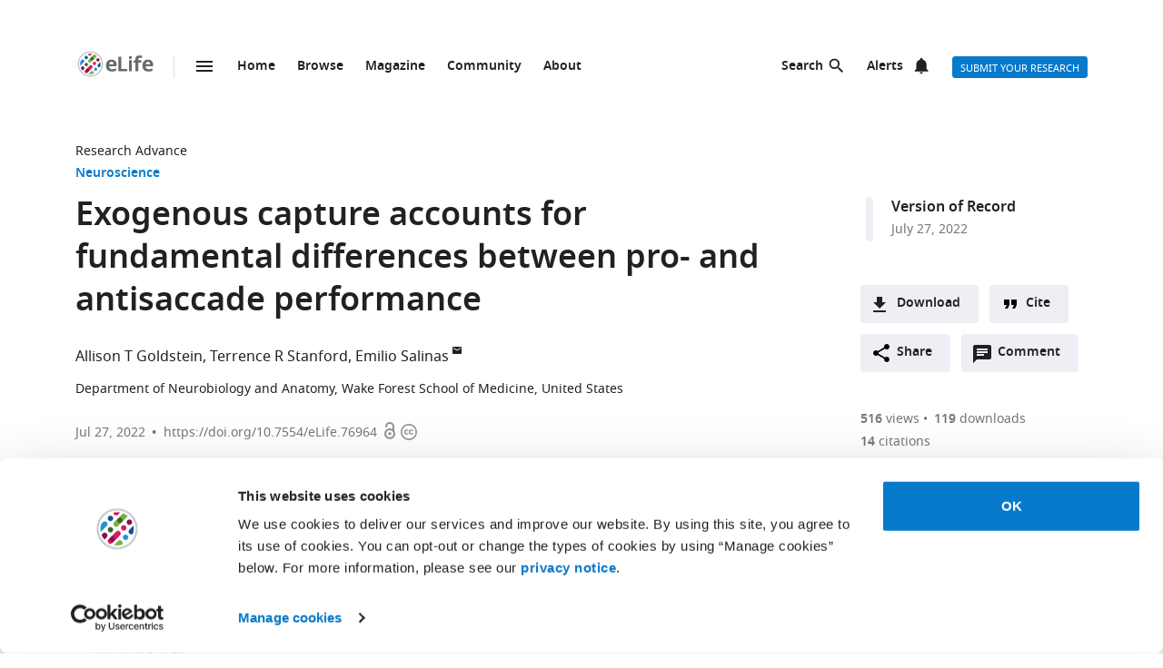

--- FILE ---
content_type: text/html; charset=UTF-8
request_url: https://elifesciences.org/articles/76964/figures
body_size: 37380
content:
<!doctype html>

<html lang="en" prefix="og: http://ogp.me/ns#">

<head>

    <meta charset="utf-8">

    <title>Figures and data in Exogenous capture accounts for fundamental differences between pro- and antisaccade performance | eLife</title>

    <meta name="viewport" content="width=device-width,initial-scale=1,shrink-to-fit=no">

    <meta name="format-detection" content="telephone=no">

                <script id="Cookiebot" src="https://consent.cookiebot.com/uc.js" data-cbid="0a5c50d8-fcf9-47b1-8f4f-1eaadb13941b" type="text/javascript"></script>
    
    <script>
        document.querySelector('html').classList.add('js');
    </script>

    <style>
                @font-face{font-display:fallback;font-family:"Noto Sans";src:url(/assets/patterns/fonts/NotoSans-Regular-webfont-custom-2-subsetting.6031b15b.woff2) format("woff2")}@font-face{font-display:fallback;font-family:"Noto Sans";src:url(/assets/patterns/fonts/NotoSans-SemiBold-webfont-custom-2-subsetting.8b9e80d5.woff2) format("woff2");font-weight:700}@font-face{font-display:fallback;font-family:"Noto Serif";src:url(/assets/patterns/fonts/NotoSerif-Regular-webfont-custom-2-subsetting.e6069232.woff2) format("woff2")}@font-face{font-display:fallback;font-family:"Noto Serif";src:url(/assets/patterns/fonts/NotoSerif-Bold-webfont-basic-latin-subsetting.592fd0d5.woff2) format("woff2");font-weight:700}html{font-family:sans-serif;-ms-text-size-adjust:100%;-webkit-text-size-adjust:100%}body{margin:0}aside,header,main,nav,section{display:block}picture{display:inline-block;vertical-align:baseline}a{background-color:transparent}b{font-weight:inherit}b{font-weight:bolder}h1{font-size:2em;margin:.67em 0}img{border:0}svg:not(:root){overflow:hidden}button,input{font:inherit;margin:0}button{overflow:visible}button{text-transform:none}button{-webkit-appearance:button}button::-moz-focus-inner,input::-moz-focus-inner{border:0;padding:0}button:-moz-focusring,input:-moz-focusring{outline:ButtonText dotted 1px}input{line-height:normal}input[type=checkbox]{box-sizing:border-box;padding:0}input[type=search]{-webkit-appearance:textfield}input[type=search]::-webkit-search-cancel-button,input[type=search]::-webkit-search-decoration{-webkit-appearance:none}fieldset{border:1px solid silver;margin:0 2px;padding:.35em .625em .75em}*,:after,:before{box-sizing:border-box}body,html{height:100%}body{background-color:#fff;color:#212121;text-rendering:optimizeLegibility}h1{font-family:"Noto Sans",Arial,Helvetica,sans-serif;font-weight:700;font-size:2.25rem;line-height:1.33333;font-size:2.25rem;margin:0}h2{font-family:"Noto Sans",Arial,Helvetica,sans-serif;font-weight:700;font-size:1.625rem;line-height:1.15385;margin:0;padding-bottom:21px;padding-bottom:1.3125rem;padding-top:21px;padding-top:1.3125rem}h6{font-family:"Noto Sans",Arial,Helvetica,sans-serif;font-weight:700;font-size:1rem;line-height:1.5;margin:0;padding-top:10px;padding-top:.625rem;padding-bottom:14px;padding-bottom:.875rem}p{font-family:"Noto Serif",serif;font-size:1rem;line-height:1.5;font-weight:400;margin:0;margin-bottom:24px;margin-bottom:1.5rem}a{color:#087acc;text-decoration:none}p a:not(.additional-asset__link--download):not(.asset-viewer-inline__download_all_link):not(.asset-viewer-inline__open_link):not(.reference__title):not(.doi):not(.reference__authors_link):not(.trigger):not(.popup__link):not(.see-more-link){border-bottom:1px dotted #212121;color:#212121;text-decoration:none}b{font-weight:700}ol,ul{margin-bottom:24px;margin-bottom:1.5rem;margin-top:0;padding-left:48px;padding-left:3rem}dl{margin-bottom:24px;margin-bottom:1.5rem;margin-top:0}dd,dt,li{font-family:"Noto Serif",serif;font-size:1rem;line-height:1.5;font-weight:400}dt{font-weight:700}dd{margin-left:0}.hidden{display:none}.visuallyhidden{border:0;clip:rect(0 0 0 0);height:1px;margin:-1px;overflow:hidden;padding:0;position:absolute;width:1px}.clearfix{zoom:1}.clearfix:after,.clearfix:before{content:"";display:table}.clearfix:after{clear:both}.global-inner:after{content:"";display:block;clear:both}img{max-height:100%;max-width:100%}input[type=checkbox]{margin-right:6px;margin-right:.375rem}::-webkit-input-placeholder{color:#bdbdbd}::-moz-placeholder{color:#bdbdbd}:-ms-input-placeholder{color:#bdbdbd}:-moz-placeholder{color:#bdbdbd}.grid-column{margin-bottom:48px;margin-bottom:3rem}@media only all and (min-width:45.625em){.grid-column{margin-bottom:72px;margin-bottom:4.5rem}}.grid-secondary-column__item{margin-bottom:48px;margin-bottom:3rem}@media only all and (min-width:45.625em){.grid-secondary-column__item{margin-bottom:72px;margin-bottom:4.5rem}}.wrapper{box-sizing:content-box;margin:auto;max-width:1114px;max-width:69.625rem;padding-left:24px;padding-right:24px}@media only screen and (min-width:30em){.wrapper{padding-left:48px;padding-right:48px}}.wrapper.wrapper--content{padding-top:48px;padding-top:3rem}.content-header-image-wrapper+.wrapper.wrapper--listing,.content-header-simple+.wrapper.wrapper--listing{padding-top:0}.grid{list-style:none;margin:0;padding:0;margin-left:-1.6%;margin-right:-1.6%;zoom:1}.grid:after,.grid:before{content:"";display:table}.grid:after{clear:both}.grid__item{float:left;padding-left:1.6%;padding-right:1.6%;width:100%;box-sizing:border-box}@media only screen and (min-width:900px){.large--eight-twelfths{min-height:1px;width:66.666%}.large--ten-twelfths{min-height:1px;width:83.333%}.push--large--one-twelfth{left:8.333%}}@media only screen and (min-width:1200px){.x-large--two-twelfths{min-height:1px;width:16.666%}.x-large--seven-twelfths{min-height:1px;width:58.333%}.x-large--eight-twelfths{min-height:1px;width:66.666%}.push--x-large--zero{left:0}.push--x-large--two-twelfths{left:16.666%}}.altmetric-container-without-details{padding-top:30px;padding-top:1.875rem;display:none;gap:10px;-ms-flex-pack:justify;justify-content:space-between}@media only screen and (min-width:62.5em){.altmetric-container-without-details{display:-ms-flexbox;display:flex}:root{--banner-min-height:var(--banner-min-height--wider)}}.altmetric-embed{margin-bottom:30px;margin-bottom:1.875rem;padding-top:15px;padding-top:.9375rem}div.altmetric-container-without-details.altmetric-container-without-details.altmetric-container-without-details.altmetric-container-without-details.altmetric-container-without-details.altmetric-container-without-details.altmetric-container-without-details p.altmetric-text--small{font-family:"Noto Sans",Arial,Helvetica,sans-serif;font-size:.875rem;line-height:1.42857}div.altmetric-container-without-details.altmetric-container-without-details.altmetric-container-without-details.altmetric-container-without-details.altmetric-container-without-details.altmetric-container-without-details.altmetric-container-without-details p.altmetric-text--small a.altmetric-link--small{border-bottom:none;color:#212121;font-weight:700}.altmetric-embed:empty+.altmetric-text--small{display:none}.breadcrumbs{margin:0;margin:0;padding:0;padding:0}.breadcrumbs .breadcrumb-item{font-size:.875rem;line-height:1.71429;margin:0;margin:0;padding:0;padding:0;display:inline;font-family:"Noto Sans",Arial,Helvetica,sans-serif;list-style:none}.breadcrumbs .breadcrumb-item:after{content:" | "}.breadcrumbs .breadcrumb-item:last-child:after{content:""}.breadcrumbs .breadcrumb-item .breadcrumb-item__link{color:#212121}.button{border:none;border-radius:4px;color:#fff;display:inline-block;font-family:"Noto Sans",Arial,Helvetica,sans-serif;font-size:.875rem;line-height:1;font-weight:500;padding:17px 40px 16px;padding:1.0625rem 2.5rem 1rem;text-align:center;text-decoration:none;text-transform:uppercase}.button--default{background-color:#087acc;border:1px solid #087acc;color:#fff;padding:15px 36px 14px;padding:.9375rem 2.25rem .875rem}.button--secondary{background-color:#f7f7f7;border:1px solid #e0e0e0;color:#212121;padding:15px 36px 14px;padding:.9375rem 2.25rem .875rem}.button--extra-small{border-radius:3px;font-size:.6875rem;line-height:2.1818181818;padding:0 6px;padding:0 .375rem;height:24px;height:1.5rem}.button--action{padding:9px 20px;padding:.5625rem 1.25rem;background-color:#edeff4;border:none;color:#212121;display:-ms-inline-flexbox;display:inline-flex;font-weight:700;min-height:40px;line-height:24px;text-transform:initial}.button--action.icon{padding-left:40px;padding-left:2.5rem;background-position:11px;background-repeat:no-repeat}.button--action.icon-comment{background-image:url(/assets/patterns/img/icons/commenting.1b2facba.svg)}.button--action.icon-citation{background-image:url(/assets/patterns/img/icons/cite.5f3c4fab.svg)}.button--action.icon-download{background-image:url(/assets/patterns/img/icons/download.ecfa2d98.svg)}.button--action.icon-share{background-image:url(/assets/patterns/img/icons/share.5cbd86ce.svg)}.date{font-size:.875rem;line-height:1.71429;font-family:"Noto Sans",Arial,Helvetica,sans-serif;font-weight:400;color:inherit;font-size:.75rem;line-height:2}.definition-list--timeline dd,.definition-list--timeline dt{padding-left:28px;padding-left:1.75rem;font-family:"Noto Sans",Arial,Helvetica,sans-serif;font-weight:700;position:relative}.definition-list--timeline dt{font-size:1rem;line-height:1.5;margin-top:18px;margin-top:1.125rem}.definition-list--timeline dt:first-child{margin-top:0;margin-top:0}.definition-list--timeline dd{font-size:.875rem;line-height:1.71429;color:#757575}.definition-list--timeline dd:before,.definition-list--timeline dt:before{background-color:#edeff4;content:"";height:100%;left:0;position:absolute;top:0;width:8px}.definition-list--timeline dt:before{border-radius:6px 6px 0 0}.definition-list--timeline dd:before{border-radius:0 0 6px 6px}.doi{font-size:.875rem;line-height:1.71429;font-family:"Noto Sans",Arial,Helvetica,sans-serif;font-weight:400;color:#757575}.doi a.doi__link{border-bottom:none;color:#757575;text-decoration:none;text-transform:none}.doi--article-section{color:#212121;display:block;font-size:.875rem;margin-bottom:24px;margin-bottom:1.5rem}.doi--article-section a.doi__link{color:#212121}.form-item{margin-bottom:24px;margin-bottom:1.5rem}.form-item>:last-child{margin-bottom:0}@supports (display:flex){.form-item__label_container{display:-ms-flexbox;display:flex;-ms-flex-pack:justify;justify-content:space-between}}.form-item__label{display:block;color:#212121;font-family:"Noto Sans",Arial,Helvetica,sans-serif;font-size:.875rem;line-height:1.42857;font-weight:700;text-align:left;margin-bottom:4px;margin-bottom:.25rem}.info-bar{background-color:#087acc;color:#fff;font-family:"Noto Sans",Arial,Helvetica,sans-serif;font-size:.875rem;font-weight:600;padding:14px 8px;padding:.875rem .5rem;text-align:center}.info-bar__text{background-position:0 50%;background-repeat:no-repeat;display:inline-block;padding:2px 0 0 28px;padding:.125rem 0 0 1.75rem;font-size:.875rem;line-height:1.3}.info-bar--warning .info-bar__text{padding-left:0;padding-left:0}.info-bar--announcement{padding:0;padding:0;background-color:#f5f7fa;color:#212121}.info-bar--announcement a{color:#087acc;font-weight:600;text-decoration:none}.info-bar--announcement .info-bar__container{padding:28px;padding:1.75rem;margin-bottom:24px;margin-bottom:1.5rem}.info-bar--announcement .info-bar__text{padding-top:0;padding-top:0;background:url(/assets/patterns/img/icons/info-blue.857b9409.svg) no-repeat,linear-gradient(transparent,transparent);font-weight:400;line-height:1.7;text-align:left}.info-bar--info .info-bar__text{background-image:url(/assets/patterns/img/icons/info.96b39fb1.png);background-image:url(/assets/patterns/img/icons/info.6662c626.svg),linear-gradient(transparent,transparent)}.info-bar--multiple-versions{background-color:#087acc}.info-bar--multiple-versions .info-bar__text{background-image:url(/assets/patterns/img/icons/multiple-versions-article.336e926c.png);background-image:url(/assets/patterns/img/icons/multiple-versions-article.96fdc4b8.svg),linear-gradient(transparent,transparent);background-size:17px}.info-bar--success{background-color:#629f43}.info-bar--success .info-bar__text{background-image:url(/assets/patterns/img/icons/confirmed.79ce7ac4.png);background-image:url(/assets/patterns/img/icons/confirmed.c30e8709.svg),linear-gradient(transparent,transparent)}.info-bar--attention{background-color:#cf0c4e}.info-bar--attention .info-bar__text{background-image:url(/assets/patterns/img/icons/attention.de73644c.png);background-image:url(/assets/patterns/img/icons/attention.77e4036b.svg),linear-gradient(transparent,transparent)}.info-bar--correction{background-color:#cf0c4e}.info-bar--correction .info-bar__text{background-image:url(/assets/patterns/img/icons/corrected-article.7be00f7a.png);background-image:url(/assets/patterns/img/icons/corrected-article.9cd6ecfe.svg),linear-gradient(transparent,transparent);background-size:17px}.info-bar--dismissible{padding-top:24px;padding-top:1.5rem;box-sizing:content-box;margin:auto;max-width:1114px;max-width:69.625rem;padding-left:24px;padding-right:24px;background-color:inherit;max-width:1114px}@media only screen and (min-width:30em){.info-bar--dismissible{padding-left:48px;padding-right:48px}}@media only screen and (min-width:56.25em){.info-bar--dismissible:not(.hidden){display:-ms-grid;display:grid;-ms-grid-columns:(1fr)[12];grid-template-columns:repeat(12,1fr)}:root{--banner-min-height:var(--banner-min-height--wide)}}.js .info-bar--dismissible:not([data-behaviour-initialised]){display:none}.info-bar--dismissible .info-bar__container{padding:14px 15px 9px;padding:.875rem .9375rem .5625rem;background-color:#f5f7fa;color:#212121;display:-ms-flexbox;display:flex;grid-column:2/12}@media only screen and (min-width:75em){.info-bar--dismissible .info-bar__container{grid-column:1/13}}.info-bar--dismissible .info-bar__text{font-size:.875rem;line-height:1.71429;padding:0 8px 0 30px;padding:0 .5rem 0 1.875rem;background:url(/assets/patterns/img/icons/info-blue.857b9409.svg) no-repeat,linear-gradient(transparent,transparent);background-size:24px;font-weight:400;text-align:left;width:100%}.info-bar--dismissible .info-bar__text a{padding-left:2px;padding-left:.125rem;color:#087acc;font-weight:600;text-decoration:none}.info-bar--dismissible .dismiss-button{padding:5px;padding:.3125rem;background:url(/assets/patterns/img/icons/close.f00467a1.svg) center no-repeat;border:0;border-radius:2px;display:inline-block;float:right;height:24px;text-indent:-10000px;width:24px}.info-bar--dismissible .dismiss-button:hover{background-color:rgba(0,0,0,.15)}.info-bar--warning{background-color:#d14600}.main-menu .list-heading{padding-left:0;padding-right:0;padding-top:24px;padding-top:1.5rem;padding-bottom:24px;padding-bottom:1.5rem;text-align:center}.js .main-menu .list-heading{border:0;clip:rect(0 0 0 0);height:1px;margin:-1px;overflow:hidden;padding:0;position:absolute;width:1px}.media-source__fallback_link{font-family:"Noto Sans",Arial,Helvetica,sans-serif;font-size:.875rem;text-decoration:none}.modal-container{background-color:rgba(255,255,255,.9);height:100%;left:0;position:fixed;top:0;width:100%;visibility:hidden}.modal-content{background-color:#fff;border-radius:3px;box-shadow:0 0 20px rgba(0,0,0,.22);display:-ms-grid;display:grid;font-family:"Noto Sans",Arial,Helvetica,sans-serif;margin:0;padding:36px}@media only all and (min-width:30em){.modal-content{margin:24px}}@media only all and (min-width:48.625em){.modal-content{margin:180px auto 24px;max-width:730px}}.modal-content h6{font-size:1rem;line-height:1.5;padding-bottom:6px;padding-bottom:.375rem;grid-column:1/3;-ms-grid-row:1;grid-row:1;justify-self:start;padding-top:0}.modal-content .social-media-sharers{margin-bottom:0;margin-bottom:0;display:-ms-flexbox;display:flex;grid-column:1/3;-ms-grid-row:4;grid-row:4;-ms-flex-pack:center;justify-content:center}@media only all and (min-width:45.625em){.modal-content .social-media-sharers{-ms-grid-row:unset;grid-row:unset;-ms-flex-pack:left;justify-content:left}.modal-content .social-media-sharers li{margin:0 4px;margin:0 .25rem}.modal-content .social-media-sharers li:first-child{margin-left:0;margin-left:0}.modal-content .social-media-sharers li:first-child a{margin-left:0;margin-left:0}}.modal-content .reference{font-family:"Noto Sans",Arial,Helvetica,sans-serif;grid-column:1/3}.modal-content .reference .doi{margin-top:12px;margin-top:.75rem;margin-bottom:36px;margin-bottom:2.25rem;display:-ms-flexbox;display:flex}.modal-content .button-collection{display:unset;-ms-flex-direction:column;flex-direction:column;grid-column:1/3}.modal-content .button-collection .button-collection__item{float:none}.modal-content .button-collection .button{margin-bottom:12px;margin-bottom:.75rem;width:100%}@media only all and (min-width:45.625em){.modal-content .button-collection{grid-column:1/3}.modal-content .button-collection .button-collection__item{float:left}.modal-content .button-collection .button{margin-bottom:12px;margin-bottom:.75rem;padding:15px 24px 14px;padding:.9375rem 1.5rem .875rem;line-height:1.5;text-decoration:none;width:auto}}.modal-content__body{margin-top:30px;margin-top:1.875rem;display:-ms-grid;display:grid;grid-column:1/3;-ms-grid-columns:1fr 224px;grid-template-columns:1fr 224px}.modal-content__body .button{margin-bottom:36px;margin-bottom:2.25rem;justify-self:center;grid-column:1/3;-ms-grid-row:3;grid-row:3}.modal-content__body .button.button--default{padding:15px 18px;padding:.9375rem 1.125rem}.modal-content__body .form-item{margin-bottom:36px;margin-bottom:2.25rem;grid-column:1/3}@media only all and (min-width:45.625em){.modal-content__body .button.button--default{justify-self:right;grid-column:2/3;-ms-grid-row:unset;grid-row:unset}.modal-content__body .form-item{grid-column:1/2}}.modal-content__close-button{padding:0 25px 0 0;padding:0 1.5625rem 0 0;background:url(/assets/patterns/img/icons/close.f00467a1.svg) right 4px no-repeat;color:#212121;font-family:"Noto Sans",Arial,Helvetica,sans-serif;font-weight:700;grid-column:2/3;-ms-grid-row:1;grid-row:1;justify-self:end}.modal-nojs{visibility:hidden}.reference__title{font-family:"Noto Sans",Arial,Helvetica,sans-serif;font-size:1rem;line-height:1.5;font-weight:700;display:inline;text-decoration:none}.reference__authors_list{display:inline;list-style:none;margin:0;padding:0}.reference__author{font-size:1rem;line-height:1.5;display:inline;font-family:"Noto Sans",Arial,Helvetica,sans-serif;margin:0;padding:0}.reference__author:after{content:", "}.reference__author:last-of-type:after{content:""}.reference__authors_list_suffix{font-family:"Noto Sans",Arial,Helvetica,sans-serif;font-size:1rem;line-height:1.5}.reference__origin{font-family:"Noto Sans",Arial,Helvetica,sans-serif;font-size:1rem;line-height:1.5;font-size:1rem;line-height:1.5;display:inline;padding-bottom:0}.reference .doi__reference-spacing{margin-bottom:6px;margin-bottom:.375rem}.see-more-link{display:block;color:#212121;font-family:"Noto Sans",Arial,Helvetica,sans-serif;font-size:1rem;line-height:1.5;text-decoration:none}.social-media-sharers{-ms-flex-positive:0;flex-grow:0;-ms-flex-preferred-size:24px;flex-basis:24px}.content-header-journal .social-media-sharers,.modal-content .social-media-sharers{-ms-flex-preferred-size:auto;flex-basis:auto;margin:0;margin:0;margin-bottom:12px;margin-bottom:.75rem;padding:0;padding:0;-ms-flex-pack:center;justify-content:center}.content-header-journal .social-media-sharers li,.modal-content .social-media-sharers li{margin-left:0;margin-left:0;margin-right:0;margin-right:0;list-style:none}.content-header-journal .social-media-sharers li:last-child,.modal-content .social-media-sharers li:last-child{margin-right:0}.content-header__one-column-container .social-media-sharers{margin-bottom:0;margin-bottom:0}.social-media-sharer{display:inline-block}.social-media-sharer{background-color:#212121;border-radius:3px;color:#fff;margin:0 8px;height:24px;padding:2px 0;text-decoration:none;width:24px}.content-header-journal .social-media-sharer,.modal-content .social-media-sharer{background-color:transparent;border-radius:0;margin:0 9px}.content-header-journal .social-media-sharer:hover svg path{fill:#087acc}.content-header--image .social-media-sharer{background-color:transparent;border:1px solid #fff;padding:1px 0}.content-header:not(.content-header--image):not(.content-header-journal) .social-media-sharer:active,.content-header:not(.content-header--image):not(.content-header-journal) .social-media-sharer:hover{background-color:#087acc}.speech-bubble{background-color:#087acc;border:1px solid #087acc;color:#fff;border-radius:3px;display:block;font-family:"Noto Sans",Arial,Helvetica,sans-serif;font-size:.875rem;line-height:2.57143;height:36px;height:2.25rem;padding:0;position:relative;text-align:center;text-decoration:none;width:42px;width:2.625rem}.speech-bubble[data-behaviour~=HypothesisOpener]{display:none}.speech-bubble:after{border-style:solid;border-width:20px;border-color:transparent;border-left-color:#087acc;border-right-width:0;content:"";height:0;width:0;left:8px;position:absolute;top:8px;z-index:-1}.speech-bubble__inner{display:inline-block}.speech-bubble--wrapped{font-size:.6875rem;line-height:1.36364;padding:13px 18px 14px;padding:.8125rem 1.125rem .875rem;display:block;font-weight:300;height:auto;min-width:2em;width:auto;justify-self:end}.speech-bubble--wrapped .speech-bubble--wrapped__prefix{font-size:.875rem;line-height:1.28571;display:inline-block;font-family:"Noto Sans",Arial,Helvetica,sans-serif;font-weight:300;text-transform:uppercase}.speech-bubble--wrapped .speech-bubble__inner{margin-left:9px;margin-left:.5625rem;padding:3px 5px 0;padding:.1875rem .3125rem 0;font-size:.875rem;line-height:1.28571;background:#fff;border-radius:3px;color:#0769b0;font-weight:700;letter-spacing:.2px;min-width:26px;position:relative}.speech-bubble--wrapped .speech-bubble__inner:after{background:url(/assets/patterns/img/icons/speech-bubble-wrapped-triangle.65674a5a.svg) no-repeat;content:"";width:10px;height:10px;bottom:-10px;left:5px;position:absolute}.speech-bubble--has-placeholder.speech-bubble--wrapped .speech-bubble__inner{background:url(/assets/patterns/img/icons/speech-bubble-wrapped-placeholder.2fee63c5.svg) 8px 5px no-repeat #fff;text-indent:-9999px}.text-field,.text-field[type=text]{-webkit-appearance:none;-moz-appearance:none;appearance:none}.text-field{border:1px solid #e0e0e0;border-radius:3px;color:#212121;display:block;font-family:"Noto Sans",Arial,Helvetica,sans-serif;font-size:1rem;line-height:1.5;padding:11px 12px;padding:.6875rem .75rem;margin-bottom:6px;margin-bottom:.375rem;width:100%}.js .main-menu .to-top-link{display:none}.tabbed-navigation:not(.hidden)~.main-content-grid .article-section{scroll-margin-top:72px}.tabbed-navigation:not(.hidden)~.main-content-grid .article-section .article-download-links-list__heading{scroll-margin-top:72px}.article-section--first{border:none;padding-top:0}.article-section--first .article-section__header:first-child h2{margin-top:0;padding-top:0}.wrapper--content-with-header-and-aside .article-section--first .article-section__header:first-child h2{padding-top:21px;padding-top:1.3125rem}.article-section__header{position:relative}.article-section__header_text{color:#212121;margin:0;-ms-flex:1 0 80%;flex:1 0 80%;text-decoration:none}.article-section__body{font-family:"Noto Serif",serif;font-size:1rem;line-height:1.5;font-weight:400}.divider{border-bottom:1px solid #e0e0e0;grid-column:2/12;height:1px}@media only all and (min-width:75em){.divider{grid-column:1/13}.content-header__one-column .divider{grid-column:3/11;margin-left:-24px;margin-right:-24px}}@media only all and (min-width:45.625em){.main-content-grid{grid-column:2/12;-ms-grid-row:2;grid-row:2;min-width:0}.global-wrapper.social-media-page--wrapper .main .content-header:not(.content-header-journal){display:-ms-grid;display:grid;-ms-grid-columns:(1fr)[12];grid-template-columns:repeat(12,1fr);grid-column-gap:24px}}@media only all and (min-width:56.25em){.main-content-grid{grid-column:2/9}}@media only all and (min-width:75em){.main-content-grid{margin-left:48px;margin-left:3rem;grid-column:3/10;-ms-grid-row:1;grid-row:1}.global-wrapper.social-media-page--wrapper .main .content-header:not(.content-header-journal)>*{margin-left:0;margin-left:0;padding-right:0;padding-right:0}}@media only all and (min-width:45.625em){.global-wrapper.social-media-page--wrapper .main .content-header:not(.content-header-journal)>*{grid-column:2/12}.global-wrapper.social-media-page--wrapper .main .content-header:not(.content-header-journal) .main-content-grid,.global-wrapper.social-media-page--wrapper .main .content-header:not(.content-header-journal) .secondary-column-grid{margin-top:0;margin-top:0;-ms-grid-row:auto;grid-row:auto}}@media only all and (min-width:75em){.global-wrapper.social-media-page--wrapper .main .content-header:not(.content-header-journal) .main-content-grid{grid-column:3/9;grid-row:2/5;margin-right:-24px}.global-wrapper.social-media-page--wrapper .main .content-header:not(.content-header-journal) .social-media-sharers--wrapper~.main-content-grid{grid-column:3/9}.global-wrapper.social-media-page--wrapper .main .content-header:not(.content-header-journal) .social-media-sharers,.global-wrapper.social-media-page--wrapper .main .content-header:not(.content-header-journal) .social-media-sharers--wrapper{display:block}.global-wrapper.social-media-page--wrapper .main .content-header:not(.content-header-journal) .social-media-sharers--wrapper{grid-column:10/11;grid-row:2/3;justify-self:end}.global-wrapper.social-media-page--wrapper .main .content-header:not(.content-header-journal) .social-media-sharers--wrapper .svg-background-image{margin-left:8px;margin-left:.5rem}.global-wrapper.social-media-page--wrapper .main .content-header:not(.content-header-journal) .side-section-wrapper__link{display:block}.global-wrapper.social-media-page--wrapper .main .content-header:not(.content-header-journal) .secondary-column-grid{grid-column:10/13;grid-row:2/3}.global-wrapper.social-media-page--wrapper .main .content-header:not(.content-header-journal) .social-media-sharers--wrapper~.secondary-column-grid{grid-row:3/5}}.authors{margin-bottom:24px;margin-bottom:1.5rem}.content-header-grid__main .authors{margin:0 0 36px}@media only all and (max-width:45.563rem){.content-header-journal .authors{display:contents}.authors .institution_list{border:0;clip:rect(0 0 0 0);height:1px;margin:-1px;overflow:hidden;padding:0;position:absolute;width:1px}}.author_list{margin:0;padding:0}@media only all and (max-width:45.625em){.content-header-journal .author_list{padding:0}}.content-header-grid__main .author_list{padding:0 0 24px}.author_list_item{display:inline;font-family:"Noto Sans",Arial,Helvetica,sans-serif;font-size:1rem;line-height:1.5;list-style-type:none;padding:0;text-align:center}.author_list_item:first-of-type:before{content:""}.author_list_item:before{content:", "}.author_suffix{white-space:nowrap}li.institution_list_item:last-child .institution_separator{display:none}.author_link{color:inherit;text-decoration:inherit}.author_icon{padding-top:1px;vertical-align:text-top}.institution_list{margin:0;padding:0}.institution_list_item{display:inline;font-family:"Noto Sans",Arial,Helvetica,sans-serif;font-size:.875rem;line-height:1.71429;font-weight:500;list-style-type:none;padding:0}.button-collection{display:table;margin:0;padding:0;margin-bottom:24px;margin-bottom:1.5rem;margin-top:-24px;margin-top:-1.5rem}@supports (display:flex){.button-collection{display:-ms-flexbox;display:flex;-ms-flex-wrap:wrap;flex-wrap:wrap;-ms-flex-align:center;align-items:center}}.button-collection.button-collection--inline{margin-top:0;margin-top:0;display:inline-block}.button-collection.button-collection--inline .button-collection__item{margin-top:0;margin-top:0;margin-right:12px;margin-right:.75rem;position:relative}.button-collection.button-collection--inline .button-collection__item:last-child{margin-right:0;margin-right:0}.button-collection__item{float:left;list-style:none;margin-top:24px;margin-top:1.5rem;margin-right:10px;margin-right:.625rem}.compact-form__container{border:none;margin:0 auto;max-width:440px;max-width:27.5rem;padding:0;position:relative}.search-box__inner .compact-form__container{max-width:none}.compact-form__input{background-color:#fff;border:1px solid #e0e0e0;border-right:none;border-radius:3px;display:block;font-family:"Noto Sans",Arial,Helvetica,sans-serif;font-size:1rem;line-height:1.5;padding:11px 55px 11px 12px;padding:.6875rem 3.4375rem .6875rem .75rem;width:100%}.compact-form__submit{background:url(/assets/patterns/img/icons/arrow-forward.7f8fc46b.png);background:url(/assets/patterns/img/icons/arrow-forward.663dc5c2.svg),linear-gradient(transparent,transparent);background-color:#087acc;background-position:50% 50%;background-repeat:no-repeat;border:none;border-radius:0 3px 3px 0;color:#fff;height:48px;height:3rem;position:absolute;right:0;top:0;width:47px;width:2.9375rem}.compact-form__reset{border:0;clip:rect(0 0 0 0);height:1px;margin:-1px;overflow:hidden;padding:0;position:absolute;width:1px}.contextual-data{font-size:.875rem;line-height:1.71429;font-family:"Noto Sans",Arial,Helvetica,sans-serif;font-weight:400;color:#757575;font-size:.75rem;line-height:2}.content-header .contextual-data{border-bottom:none}.content-header__one-column .contextual-data{display:-ms-flexbox;display:flex}.content-header__one-column .contextual-data:after{margin-left:3px;margin-left:.1875rem;margin-right:3px;margin-right:.1875rem;content:"\00a0\2022\00a0";font-weight:700;white-space:pre}.contextual-data__list{border-bottom:1px solid #e0e0e0;margin:0;padding:11px 0;padding:.6875rem 0;text-align:center}.content-header .contextual-data__list{border-bottom:none;padding:0;padding:0;text-align:right}.content-aside .contextual-data__list{margin-bottom:24px;margin-bottom:1.5rem;padding:0;padding:0;border:none;display:-ms-flexbox;display:flex}.content-aside .contextual-data__list .contextual-data__item{padding:0;padding:0;font-size:.875rem;line-height:1.71429}.content-aside .contextual-data__list .contextual-data__item:before{content:", "}.content-aside .contextual-data__list .contextual-data__item:first-child:before{content:""}.contextual-data__item{display:inline-block;font-size:.875rem;line-height:1.71429;font-family:"Noto Sans",Arial,Helvetica,sans-serif;font-weight:400;color:#757575;font-size:.75rem;line-height:2;margin:0;padding:0 5px 0 0;padding:0 .3125rem 0 0}.contextual-data__item .contextual-data__counter,.contextual-data__item a{color:inherit}.contextual-data__item a:hover{color:#087acc}.content-header .contextual-data__item{font-size:.875rem;line-height:1.71429;display:list-item;padding:0;list-style:none}.contextual-data__item__hypothesis_opener{display:none}.js .contextual-data__item__hypothesis_opener{color:#087acc;display:inline-block}.contextual-data__cite_wrapper{border-bottom:1px solid #e0e0e0;padding-top:12px;padding-top:.75rem;padding-bottom:11px;padding-bottom:.6875rem;padding-left:0;padding-right:0;text-align:center}.contextual-data__cite{display:none}.contextual-data__counter{color:#212121;font-weight:700}.content-header__footer .contextual-data__counter{font-weight:400}@media only screen and (min-width:56.25rem){.contextual-data{border-bottom:1px solid #e0e0e0}.contextual-data__list{-ms-flex-item-align:center;-ms-grid-row-align:center;align-self:center;border-bottom:none;display:inline-block;text-align:left}.content-header__one-column .contextual-data__list{-ms-flex-item-align:auto;-ms-grid-row-align:auto;align-self:auto}.contextual-data__cite_wrapper{border-bottom:none;float:right;margin-left:auto;padding:11px 0;padding:.6875rem 0;text-align:start}.contextual-data__cite{-ms-flex-item-align:center;-ms-grid-row-align:center;align-self:center;display:inline-block;-ms-flex:1;flex:1;text-align:right;padding:0 5px 0 0;padding:0 .3125rem 0 0}}.highlight-item{max-width:1114px;max-width:69.625rem;margin-bottom:24px;margin-bottom:1.5rem;color:#212121;display:-ms-grid;display:grid;grid-auto-flow:dense;-ms-grid-columns:6fr 6fr;grid-template-columns:6fr 6fr;list-style-type:none;overflow:hidden;position:relative}@media only screen and (min-width:30em){.highlight-item{margin-bottom:36px;margin-bottom:2.25rem}}.highlight-item__meta .meta{font-size:.875rem;line-height:1.71429;color:inherit}@media only all and (min-width:45.625em){.highlight-item__meta .meta{display:-ms-flexbox;display:flex}}.highlight-item__meta .meta__type:hover{color:inherit}:root{--site-header-height:5.9375rem;--subjects-height--narrow:4.75rem;--subjects-height--medium:6.375rem;--subjects-height--x-wide:22.75rem;--subjects-height:var(--subjects-height--narrow);--subjects-height-js:var(--subjects-height);--banner-min-height--narrow:17.25rem;--banner-min-height--medium:21.125rem;--banner-min-height--wide:21.6875rem;--banner-min-height--wider:29.375rem;--banner-min-height:var(--banner-min-height--narrow);--max-height-of-banner-and-subjects-and-site-header--narrow:33.75rem;--max-height-of-banner-and-subjects-and-site-header:var(--max-height-of-banner-and-subjects-and-site-header--narrow);--max-height-of-banner-and-subjects-and-site-header-js:var(--max-height-of-banner-and-subjects-and-site-header);--min-height-of-banner-and-subjects-and-site-header:calc(var(--banner-min-height) + var(--subjects-height) + var(--site-header-height));--min-height-of-banner-and-subjects-and-site-header-js:calc(var(--banner-min-height) + var(--subjects-height-js) + var(--site-header-height));--max-height-of-banner-and-subjects:calc(var(--max-height-of-banner-and-subjects-and-site-header) - var(--site-header-height));--max-height-of-banner-and-subjects-js:calc(var(--max-height-of-banner-and-subjects-and-site-header-js) - var(--site-header-height));--min-height-of-banner-and-subjects:calc(var(--min-height-of-banner-and-subjects-and-site-header) - var(--site-header-height));--min-height-of-banner-and-subjects-js:calc(var(--min-height-of-banner-and-subjects-and-site-header-js) - var(--site-header-height))}@media only screen and (min-width:45.625em){.highlight-item{display:-ms-grid;display:grid;grid-auto-flow:column;-ms-grid-columns:8fr 4fr;grid-template-columns:8fr 4fr}:root{--subjects-height:var(--subjects-height--medium);--banner-min-height:var(--banner-min-height--medium)}}@media only screen and (min-width:75em){.highlight-item{margin-bottom:0;margin-bottom:0;grid-auto-flow:row;-ms-grid-columns:auto;grid-template-columns:auto}:root{--subjects-height-js:var(--subjects-height--x-wide);--max-height-of-banner-and-subjects-js:62.5rem}}.jump-menu__wrapper{margin-top:24px;margin-top:1.5rem;background-color:#fff}.jump-menu__list{border-left:2px solid #edeff4;list-style:none;margin:0;padding:0;position:-webkit-sticky;position:sticky;top:110px}.jump-menu__item{margin:0;margin:0;margin-bottom:24px;margin-bottom:1.5rem;font-size:.875rem;line-height:1.71429;font-family:"Noto Sans",Arial,Helvetica,sans-serif}.jump-menu{padding-left:18px;padding-left:1.125rem;color:#757575;display:block;text-decoration:none}.wrapper--content .jump-menu__wrapper{display:none}.main-menu__section{padding-bottom:15px;padding-bottom:.9375rem}.main-menu__title{font-family:"Noto Sans",Arial,Helvetica,sans-serif;font-size:.875rem;line-height:1;font-weight:700;text-transform:uppercase;margin:0;padding:0;padding-bottom:5px;padding-bottom:.3125rem;text-transform:uppercase}.main-menu__title-container{padding-top:30px;padding-top:1.875rem;padding-bottom:30px;padding-bottom:1.875rem}@media only screen and (min-width:56.25em){:root{--site-header-height:7.4375rem}.main-menu__title-container{padding-top:42px;padding-top:2.625rem}}@media only screen and (min-width:75em){.wrapper--content .jump-menu__wrapper{display:block;grid-column:1/3;-ms-grid-row:3;grid-row:3}.main-menu__title-container{padding-top:54px;padding-top:3.375rem}}.main-menu__title-container .site-header__title{float:none}.main-menu__list{padding-left:0;padding-left:0}.main-menu__list_item{font-family:"Noto Sans",Arial,Helvetica,sans-serif;font-size:1rem;line-height:1.5;font-size:1rem;line-height:3;margin:0;padding:0;text-align:center;padding-bottom:24px;padding-bottom:1.5rem;display:block;line-height:0;text-align:left}@media only screen and (min-width:56.25em){.main-menu__list_item.hidden-wide{display:none}}.main-menu__list_item.end-of-group{margin-bottom:24px;margin-bottom:1.5rem;border-bottom:1px solid #e0e0e0}.main-menu__list_item:last-child{padding-bottom:48px;padding-bottom:3rem}.main-menu__list_link{font-size:.875rem;line-height:1.71429;color:#212121;font-weight:700;text-decoration:none}.main-menu__list_link:hover{color:#087acc}.main-menu__close_control{font-size:.875rem;line-height:1.71429;padding:0;padding:0;margin-top:8px;margin-top:.5rem;background:url(/assets/patterns/img/icons/close.f00467a1.svg) 49px 3px no-repeat;background-size:14px;border:none;color:#212121;font-family:"Noto Sans",Arial,Helvetica,sans-serif;font-weight:700;float:right;text-align:left;width:68px}.main-menu__close_control:hover{background-image:url(/assets/patterns/img/icons/close-blue.35ee140b.svg);color:#087acc}.main-menu--js{display:none}.main-menu--js .main-menu__container{display:block}.main-menu--js.main-menu--shown{background-color:#fff;box-sizing:border-box;color:#212121;display:block;float:left;height:100vh;left:-3000px;max-width:100%;overflow:auto;position:fixed;top:0;transform:translate3d(3000px,0,0);width:100%;z-index:40}@media only screen and (min-width:56.25em){.main-menu--js.main-menu--shown{width:320px}.nav-primary{border-left:1px solid #e0e0e0;height:24px}}.main-menu--js .main_menu__quit{display:none}.main-menu__container:hover{color:#087acc}.main-menu__container .site-header__logo_link{display:block;float:none;height:35px;width:88px}.meta{font-size:.875rem;line-height:1.71429;font-family:"Noto Sans",Arial,Helvetica,sans-serif;font-weight:400;color:#757575;font-size:.75rem;line-height:2}.content-header-journal .meta{font-size:.875rem;line-height:1.71429}.highlights .meta{display:block;overflow:hidden;text-overflow:ellipsis;white-space:nowrap}.meta__type{color:inherit;text-decoration:none}.meta__type+.date::before{content:"\00a0\2022\00a0";font-weight:700}.teaser--main .meta__type{font-size:.875rem;line-height:1.28571}.teaser--main .meta__type+.date::before{content:""}@media only all and (min-width:30em){.content-header-journal .social-media-sharers li,.modal-content .social-media-sharers li{margin-left:8px;margin-left:.5rem;margin-right:8px;margin-right:.5rem}.teaser--main .meta__type+.date::before{content:"\00a0\2022\00a0";font-weight:700}}.teaser .meta__type+.date::before{content:""}a.meta__type:hover{color:#0769b0}.meta>a.meta__type:last-child:after{content:""}.teaser .meta__status,.teaser .meta__type,.teaser .meta__version{font-size:.875rem;line-height:1.42857;color:#757575;display:inline-block}.teaser .meta__status:after,.teaser .meta__type:after,.teaser .meta__version:after{color:#757575;content:"\00a0\2022\00a0";display:inline-block;font-weight:700;width:13px}.teaser .meta__status{color:#212121}.teaser .meta__status-circle{margin-bottom:1px;margin-bottom:.0625rem;margin-right:8px;margin-right:.5rem;margin-left:1px;margin-left:.0625rem;background-color:#edeff4;border-radius:50%;display:inline-block;height:8px;width:8px}.teaser .meta__status-circle-not-revised{background-color:#f29524}.teaser .meta__status-circle-revised{background-color:#42aea4}.teaser .meta__status-circle-vor{background-color:#087acc}@media only screen and (min-width:45.625em){.button-collection__item{margin-left:0;margin-left:0;margin-right:24px;margin-right:1.5rem}}.search-box{position:relative}.search-box:not(.search-box--js){padding-top:48px;padding-top:3rem}.search-box__inner{max-width:1114px;padding:0 6%;position:relative}.wrapper .search-box__inner{padding-left:0;padding-right:0}@media only all and (min-width:1114px){.search-box__inner{margin:0 auto;padding:0 66px;padding:0 4.125rem}}.nav-primary{margin-top:8px;margin-top:.5rem;background-color:#fff;clear:right;position:relative;z-index:10}.nav-primary__list{padding-left:0;padding-left:0;margin-bottom:0;margin-bottom:0}.nav-primary__item{font-family:"Noto Sans",Arial,Helvetica,sans-serif;font-size:.875rem;line-height:1.71429;font-weight:700;color:#212121;float:left;list-style-type:none}@supports (display:flex){.nav-primary__list{-ms-flex-align:center;align-items:center;display:-ms-flexbox;display:flex;padding-top:0}.nav-primary__item{padding-top:0}.nav-secondary__item{padding-top:0}}.nav-primary a:link,.nav-primary a:visited{color:#212121;text-decoration:none}.nav-primary__item{display:none}.nav-primary__item--first{display:list-item}.nav-primary__item--first a{background:url(/assets/patterns/img/patterns/molecules/nav-primary-menu-ic.ac4e582f.svg) 50px -2px no-repeat;background-size:24px;display:-ms-flexbox;display:flex;width:74px}@media only all and (max-width:21.25rem){.nav-primary__item--first{padding:0}}@media only screen and (min-width:56.25em){.nav-primary__item{margin-left:24px;margin-left:1.5rem;display:list-item}.nav-primary__item a{color:#212121}.nav-primary__item--first{margin-left:21px;margin-left:1.3125rem;margin-top:-2px;margin-top:-.125rem}.nav-primary__item--first a{background-position-x:0;background-position-y:0;text-indent:-9999px;width:24px}}.nav-secondary{margin-top:8px;margin-top:.5rem;background-color:#fff;display:none;margin-left:auto;position:relative;z-index:15}.nav-secondary__list{height:40px;height:2.5rem;margin:0;margin:0;padding:0;padding:0}.nav-secondary__item{font-family:"Noto Sans",Arial,Helvetica,sans-serif;font-size:.875rem;line-height:1.71429;font-weight:700;color:#212121;float:left;list-style-type:none}.nav-secondary__list .nav-secondary__item.nav-secondary__item--search a{display:none}@media only screen and (min-width:56.25em){.nav-secondary{display:inline-block}.nav-secondary__list .nav-secondary__item.nav-secondary__item--search a{margin-right:24px;margin-right:1.5rem;background:url(/assets/patterns/img/patterns/molecules/nav-secondary-search-black-ic.a3f2d6fa.svg) no-repeat;background-size:21px;display:block;text-indent:-9999px;width:24px}}@media only screen and (min-width:75em){.nav-secondary__list .nav-secondary__item.nav-secondary__item--search a{background-position-x:50px;background-position-y:0;text-indent:0;width:70px}}.nav-secondary__list .nav-secondary__item.nav-secondary__item--alert a{display:none}.nav-secondary__item--hide-narrow{display:none}.nav-secondary__item--hide-narrow .button--default.button--extra-small{padding-left:8px;padding-left:.5rem;padding-right:8px;padding-right:.5rem;font-weight:400}.nav-secondary__item a:not(.login-control__non_js_control_link){text-decoration:none}.nav-secondary__item a:not(.login-control__non_js_control_link):link,.nav-secondary__item a:not(.login-control__non_js_control_link):visited{color:#212121}.nav-secondary__item a:not(.login-control__non_js_control_link).button:link,.nav-secondary__item a:not(.login-control__non_js_control_link).button:visited{color:#fff}@media only screen and (min-width:56.25em){.nav-secondary__list .nav-secondary__item.nav-secondary__item--alert a{margin-right:24px;margin-right:1.5rem;background:url(/assets/patterns/img/patterns/molecules/nav-secondary-alert-black-ic.e9bb80fe.svg) no-repeat;background-size:21px;display:block;text-indent:-9999px;width:24px}.nav-secondary__item--hide-narrow{display:list-item}}.tabbed-navigation{margin-bottom:24px;margin-bottom:1.5rem;background-color:#fff;border-bottom:1px solid #e0e0e0;border-top:1px solid #e0e0e0;grid-column:2/12;-ms-grid-row:1;grid-row:1;-ms-flex-pack:center;justify-content:center;position:-webkit-sticky;position:sticky;top:-1px;z-index:9}@media only all and (min-width:62.5em){.tabbed-navigation{grid-column:1/9}}.tabbed-navigation:not(.hidden)~.main-content-grid{-ms-grid-row:2;grid-row:2}.wrapper .tabbed-navigation{margin-left:-24px;margin-left:-1.5rem;margin-right:-24px;margin-right:-1.5rem}@media only all and (min-width:30em){.tabbed-navigation{margin-bottom:36px;margin-bottom:2.25rem}.wrapper .tabbed-navigation{margin-left:-48px;margin-left:-3rem;margin-right:-48px;margin-right:-3rem}}@media only all and (min-width:45.625em){.wrapper .tabbed-navigation{margin-left:0;margin-left:0;margin-right:0;margin-right:0}.content-aside .content-aside__second-column{width:100%}}@media only all and (min-width:75em){.tabbed-navigation{grid-column:1/10}.wrapper .tabbed-navigation{margin-right:36px;margin-right:2.25rem}}.tabbed-navigation__tab-label{font-size:1rem;line-height:1.5;display:inline}.tabbed-navigation__tab-label.tabbed-navigation__tab-label--active{border-bottom:4px solid #087acc;font-weight:600}.tabbed-navigation__tab-label.tabbed-navigation__tab-label--active a{color:#212121}.tabbed-navigation__tab-label a{padding:24px 14px;padding:1.5rem .875rem;color:#757575;display:block;font-family:"Noto Sans",Arial,Helvetica,sans-serif;text-decoration:none}.tabbed-navigation__tab-label a:hover{color:#212121}.tabbed-navigation__tab-label--long{display:none}@media only all and (min-width:30em){.tabbed-navigation__tab-label a{padding:24px 18px 20px;padding:1.5rem 1.125rem 1.25rem}.tabbed-navigation__tab-label--long{display:inline}}.tabbed-navigation__tab-label--side-by-side{display:none}@media only all and (min-width:30em){.tabbed-navigation__tab-label--side-by-side{display:inline}}.tabbed-navigation__tabs{display:-ms-inline-flexbox;display:inline-flex;list-style:none;margin:0;padding:0;width:100%;-ms-flex-pack:center;justify-content:center}@media only all and (min-width:30em){.tabbed-navigation__tabs{display:-ms-flexbox;display:flex;-ms-flex-wrap:wrap;flex-wrap:wrap;max-height:72px;overflow:hidden}}.content-aside{padding-top:12px;padding-top:.75rem}@media only screen and (min-width:30em){.content-aside{padding-top:24px;padding-top:1.5rem}}@media only screen and (min-width:45.625em){.content-aside{display:-ms-grid;display:grid;-ms-grid-columns:(1fr)[12];grid-template-columns:repeat(12,1fr)}}.content-aside .button-collection.button-collection--inline{margin-bottom:24px;margin-bottom:1.5rem}.content-aside .button-collection.button-collection--inline .button-collection__item{margin-bottom:12px;margin-bottom:.75rem}.content-aside .contextual-data{border:none}.content-aside .contextual-data__list{border:none;display:inline-block;text-align:left}.content-aside .contextual-data__list .contextual-data__item{padding:0;padding:0}.content-aside .contextual-data__list .contextual-data__item:before{content:""}.content-aside .contextual-data__list .contextual-data__item:after{content:"\00a0\2022\00a0";display:inline-block;width:13px}.content-aside .contextual-data__list .contextual-data__item:last-child:after{content:""}.content-aside .contextual-data__list .contextual-data__item.no-separator:after{content:""}.content-aside .content-aside__second-column{padding-bottom:24px;padding-bottom:1.5rem}.content-aside .content-aside__second-column .divider{display:none}@media only all and (min-width:62.5em){.content-aside .content-aside__second-column{padding-bottom:0;padding-bottom:0}.content-aside .content-aside__second-column .divider{display:block}}@media only screen and (min-width:45.625em){.content-aside .content-aside__column-wrapper{display:-ms-flexbox;display:flex;grid-column:2/12}.content-aside .content-aside__column-wrapper .content-aside__first-column{padding-right:48px;padding-right:3rem;width:50%}.content-aside .content-aside__column-wrapper .content-aside__first-column+.content-aside__second-column{width:50%}}.content-aside .content-aside__definition-list{margin-bottom:36px;margin-bottom:2.25rem}@media only screen and (min-width:62.5em){.content-aside{padding-top:86px;padding-top:5.375rem;-ms-flex-align:end;align-items:flex-end;-ms-flex-item-align:start;align-self:flex-start;display:-ms-flexbox;display:flex;-ms-flex-direction:column;flex-direction:column;z-index:5}.content-aside .content-aside__column-wrapper{display:block;max-width:260px;padding-left:10px;padding-left:.625rem}.content-aside .content-aside__column-wrapper .content-aside__first-column{padding-right:0;padding-right:0;width:100%}.content-aside .content-aside__column-wrapper .content-aside__first-column+.content-aside__second-column{width:100%}.content-aside .content-aside__definition-list{margin-bottom:48px;margin-bottom:3rem;padding-left:6px;padding-left:.375rem}}.content-aside .definition-list{margin:0;margin:0;-ms-grid-row:1;grid-row:1;overflow:hidden}@media only screen and (min-width:62.5em){.wrapper--content-with-header-and-aside{display:-ms-grid;display:grid;grid-column-gap:24px;-ms-grid-columns:(1fr)[12];grid-template-columns:repeat(12,1fr)}.wrapper--content-with-header-and-aside .content-header.content-header__has-aside{grid-column:1/9;-ms-grid-row:2;grid-row:2}.wrapper--content-with-header-and-aside .content-header .content-container-grid{display:block}.wrapper--content-with-header-and-aside .content-aside{grid-column:9/13;grid-row:2/4}}@media only screen and (min-width:75em){.nav-secondary__list .nav-secondary__item.nav-secondary__item--alert a{background-position-x:50px;background-position-y:0;text-indent:0;width:70px}.wrapper--content-with-header-and-aside .content-header.content-header__has-aside{padding-right:36px;padding-right:2.25rem;grid-column:1/10}.wrapper--content-with-header-and-aside .content-aside{grid-column:10/13}}.wrapper--content-with-header-and-aside>.wrapper{padding:0;padding:0}.wrapper--content-with-header-and-aside .wrapper--content{grid-column:1/13;-ms-grid-row:3;grid-row:3}@media only screen and (min-width:45.625em){.wrapper--content-with-header-and-aside .wrapper--content .main-content-grid{grid-column:2/12;-ms-grid-row:3;grid-row:3}}@media only screen and (min-width:62.5em){.wrapper--content-with-header-and-aside .wrapper--content{padding-top:24px;padding-top:1.5rem}.wrapper--content-with-header-and-aside .wrapper--content .main-content-grid{grid-column:1/9}}@media only screen and (min-width:75em){.wrapper--content-with-header-and-aside .wrapper--content{padding-top:36px;padding-top:2.25rem}.wrapper--content-with-header-and-aside .wrapper--content .main-content-grid{margin-left:36px;margin-left:2.25rem;margin-right:36px;margin-right:2.25rem;grid-column:3/10;-ms-grid-row:3;grid-row:3}}.content-header-grid-top{margin-top:24px;margin-top:1.5rem;margin-bottom:24px;margin-bottom:1.5rem}.content-header-grid-top .content-header__subject_list{margin-bottom:0;margin-bottom:0;text-align:left}@media only all and (min-width:45.625em){.content-container-grid{display:-ms-grid;display:grid;-ms-grid-columns:(1fr)[12];grid-template-columns:repeat(12,1fr);grid-column-gap:24px;max-width:1114px;padding:0}.content-header-grid-top{grid-column:2/12}}@media only all and (min-width:75em){.content-header-grid-top{grid-column:1/13}.page--magazine .content-header-grid-top{grid-column:2/12}.content-header__one-column .content-header-grid-top{grid-column:3/11;margin-left:-24px}}.content-header-grid__main{margin-bottom:24px;margin-bottom:1.5rem}.social-media-page--wrapper .content-header-grid__main{margin-bottom:36px;margin-bottom:2.25rem}.social-media-page--wrapper[data-item-type=digest] .content-header-grid__main{margin-bottom:24px;margin-bottom:1.5rem}.content-header__one-column .content-header-grid__main .content-header__footer{display:block}.content-header__one-column .content-header-grid__main .content-header__footer .content-header__footer-column-left{margin-bottom:24px;margin-bottom:1.5rem;display:-ms-flexbox;display:flex}.content-header-grid__main .content-header__icons li{display:inline-block}.content-header-grid__main .date{font-size:.875rem;line-height:1.71429}@media only all and (min-width:30em){.content-header-grid__main .content-header__footer{display:-ms-flexbox;display:flex;width:100%}.content-header-grid__main .doi:before{margin-left:3px;margin-left:.1875rem;content:"\00a0\2022\00a0";font-weight:700}.content-header-grid__main{margin-bottom:36px;margin-bottom:2.25rem;grid-column:1/10;width:100%}}@media only all and (min-width:45.625em){.social-media-page--wrapper .content-header-grid__main{margin-bottom:48px;margin-bottom:3rem}.content-header__one-column .content-header-grid__main .content-header__footer{display:-ms-flexbox;display:flex}.content-header__one-column .content-header-grid__main .content-header__footer .content-header__footer-column-left{margin-bottom:0;margin-bottom:0}.content-header-grid__main{grid-column:2/12;-ms-grid-row:2;grid-row:2}}@media only all and (min-width:56.25em){.global-wrapper.social-media-page--wrapper .main .content-header:not(.content-header-journal)>*{grid-column:3/11}.content-header .contextual-data__list{text-align:left}.content-header-grid__main{margin-bottom:48px;margin-bottom:3rem;grid-column:2/10;padding-right:48px}.content-header__one-column .content-header-grid__main{grid-column:2/12;padding-right:0}.wrapper--content-with-header-and-aside .content-header-grid__main{grid-column:2/12}}@media only all and (min-width:75em){.content-header-grid__main{grid-column:1/10;padding-right:0}.page--magazine .content-header-grid__main{grid-column:2/10;padding-right:48px}.content-header__one-column .content-header-grid__main{grid-column:3/12;margin-left:-24px;padding-right:46px}}.content-header__footer-inner{font-size:.875rem;line-height:1.71429;display:-ms-flexbox;display:flex}.content-header__one-column .social-media-sharers{display:inline-block}.content-header__one-column .social-media-sharers li{display:inline;margin-left:0;margin-right:0}.content-header__one-column .social-media-sharers li a:last-child{margin-right:0}.content-header__footer .content-header__one-column{display:-ms-flexbox;display:flex;width:100%}.content-header-grid__main .content-header__one-column{padding-right:0;grid-column:1/13}.content-header__one-column-container{display:-ms-flexbox;display:flex;margin-left:auto}.content-header__has-aside .content-container-grid{display:block}@media only all and (min-width:45.625em){.content-header__has-aside .content-container-grid{display:-ms-grid;display:grid}}.content-header__has-aside .content-container-grid .content-header-grid-top,.content-header__has-aside .content-container-grid .content-header-grid__main,.content-header__has-aside .content-container-grid .divider{margin-left:0;margin-left:0}.content-header__has-aside .content-container-grid .divider{display:none}.content-header__has-aside .content-header__icons{vertical-align:middle}@media only all and (min-width:20em){.content-header__has-aside .content-header__icons{display:inline-block}}.content-header__has-aside .content-header-grid-top{margin-bottom:12px;margin-bottom:.75rem}@media only all and (min-width:30em){.content-header__has-aside .content-header-grid-top{margin-bottom:24px;margin-bottom:1.5rem}}@media only all and (min-width:45.625em){.content-header__has-aside .content-header-grid-top{margin-bottom:12px;margin-bottom:.75rem}.content-header__has-aside .content-header-grid__main .content-header__footer .content-header__footer-column-left{margin-bottom:24px;margin-bottom:1.5rem}}.content-header__has-aside .content-header-grid__main{margin-bottom:24px;margin-bottom:1.5rem}.content-header__has-aside .content-header-grid__main .content-header__body{margin-bottom:24px;margin-bottom:1.5rem}.content-header__has-aside .content-header-grid__main .content-header__footer .content-header__footer-column-left{display:inline-block}.content-header__has-aside .content-header-grid__main .authors{margin-bottom:24px;margin-bottom:1.5rem}.content-header__has-aside .content-header-grid__main .author_link_highlight{padding-top:0;padding-top:0}.content-header__has-aside .content-header-grid__main .author_list{padding-bottom:12px;padding-bottom:.75rem}.content-header-profile{padding-top:48px;padding-top:3rem;padding-bottom:24px;padding-bottom:1.5rem;box-sizing:content-box;margin:auto;max-width:1114px;max-width:69.625rem;font-family:"Noto Sans",Arial,Helvetica,sans-serif;padding-left:6%;padding-right:6%;position:relative;text-align:center}@media only all and (min-width:45.625em){.content-header-profile{padding-bottom:48px;padding-bottom:3rem}}.content-header-profile__display_name{font-size:1.25rem;line-height:2.4;font-weight:700;margin:0;padding:0}.content-header-profile__details{font-size:1rem;line-height:1.5}.content-header-profile__affiliations{margin:0;padding:0;list-style:none}.content-header-profile__affiliations:empty{display:none}.content-header-profile__affiliation{display:inline;font-family:"Noto Sans",Arial,Helvetica,sans-serif}.content-header-profile__affiliation:after{content:"; "}.content-header-profile__affiliation:last-child:after{content:""}.content-header-profile__orcid .orcid__id{color:inherit}.content-header-profile__email{word-break:break-all}.content-header-profile__links{list-style:none;margin:0;padding:0}.js .content-header-profile__links{display:none}.content-header-profile__link{color:#212121;font-family:"Noto Sans",Arial,Helvetica,sans-serif;font-size:.875rem;line-height:1.71429;font-weight:400;text-decoration:underline;text-transform:none}.content-header-profile__link:hover{text-decoration:underline}.content-header-profile__link--logout{position:absolute;right:24px;top:24px}.content-header-simple{padding-top:48px;padding-top:3rem;padding-bottom:24px;padding-bottom:1.5rem;padding-left:6%;padding-right:6%;text-align:center}@media only all and (min-width:45.625em){.content-header-simple{padding-bottom:48px;padding-bottom:3rem}.social-media-page--wrapper .content-header.wrapper:after{grid-column:2/12}}.content-header-simple__title{font-family:"Noto Sans",Arial,Helvetica,sans-serif;font-weight:700;font-size:1.625rem;line-height:1.15385;color:#212121;font-size:1.25rem;line-height:1.2;margin:0;padding:0}.content-header-simple__strapline{color:#212121;font-family:"Noto Serif",serif;font-size:1rem;line-height:1.5;font-weight:400;margin:0;padding:0}.clean .content-header-simple{padding-left:0;padding-left:0;text-align:left}.header-wrapper .content-header-simple{padding:0;padding:0}.header-wrapper .content-header-simple__title{font-size:2rem;line-height:1.25}@media only screen and (min-width:56.25em){.header-wrapper .content-header-simple__title{font-size:2.625rem;line-height:1.2381}}.header-wrapper .content-header-simple__strapline{margin-top:24px;margin-top:1.5rem;font-family:"Noto Sans",Arial,Helvetica,sans-serif;font-weight:700}.content-header{box-sizing:content-box;margin:auto;max-width:1114px;max-width:69.625rem;color:#212121;padding-top:0;padding-bottom:23px;padding-bottom:1.4375rem;position:relative;text-align:center}.content-header.wrapper{padding-bottom:0}.content-header.wrapper:after{border-bottom:1px solid #e0e0e0;content:"";display:block;width:100%}.content-header-journal{text-align:left;position:static}.content-header-journal.wrapper:after{border-bottom:none}@media only all and (min-width:75em){.content-header__has-aside .content-header-grid__main{margin-bottom:0;margin-bottom:0}.wrapper--content-with-header-and-aside .content-header-journal{margin-left:0;margin-left:0}}.content-header--read-more .content-header__subject_list{padding-left:0;padding-left:0;padding-right:0;padding-right:0;width:100%}.content-header-image-wrapper--no-credit{padding-bottom:48px;padding-bottom:3rem}.content-header__top{margin-top:12px;margin-top:.75rem;text-align:left}.content-header__top~.content-header__body{margin-top:24px;margin-top:1.5rem;margin-bottom:48px;margin-bottom:3rem}.content-header__body{margin-top:48px;margin-top:3rem;margin-bottom:24px;margin-bottom:1.5rem}.content-header--header .content-header__body{margin-top:12px;margin-top:.75rem}.content-header--image{border-bottom:none;color:#fff;height:264px;overflow:hidden;padding-bottom:0}@media only all and (min-width:56.25em){.content-header__has-aside .content-header-grid__main{padding-right:0;padding-right:0}.social-media-page--wrapper .content-header.wrapper:after{grid-column:3/11}.content-header--image{min-height:336px}}.content-header--image .content-header__body{height:132px;display:-ms-flexbox;display:flex;-ms-flex-direction:column;flex-direction:column;-ms-flex-align:center;align-items:center;-ms-flex-line-pack:center;align-content:center;-ms-flex-pack:center;justify-content:center;padding:0 12px;padding:0 .75rem}.content-header-journal .content-header--image .content-header__body{height:168px}.content-header--has-social-media-sharers .content-header--image .content-header__body{min-height:192px}.content-header-journal .content-header--has-social-media-sharers .content-header--image .content-header__body{height:216px}@media only all and (min-width:45.625em){.content-header--header .content-header__body{margin-top:24px;margin-top:1.5rem}.content-header-grid__main .content-header__body{margin-bottom:36px;margin-bottom:2.25rem;margin-top:0;margin-top:0}.content-header--image{height:288px}.content-header--image .content-header__body{display:-ms-flexbox;display:flex;-ms-flex-direction:column;flex-direction:column;-ms-flex-align:center;align-items:center;-ms-flex-line-pack:center;align-content:center;-ms-flex-pack:center;justify-content:center;padding:0 48px;padding:0 3rem;margin-top:48px;margin-top:3rem;margin-bottom:24px;margin-bottom:1.5rem}.content-header-journal .content-header--image .content-header__body{height:120px}}.content-header--image .social-media-sharers{position:absolute;left:0;right:0;bottom:52px}.content-header-journal .content-header--image .social-media-sharers{bottom:28px}@media only all and (max-width:45.5625em){.content-header--image.content-header--has-profile .content-header__body{display:block;margin-top:0;margin-bottom:0}}.content-header__title{font-size:2.25rem;line-height:1.33333;margin-top:0;margin-top:0;margin-bottom:24px;margin-bottom:1.5rem}.content-header-journal .content-header__title{margin-top:6px;margin-top:.375rem;margin-bottom:12px;margin-bottom:.75rem}@media only all and (min-width:45.625em){.content-header__title{font-size:2.5625rem;line-height:1.17073}}@media only all and (min-width:56.25em){.content-header--image .content-header__body{height:168px}.content-header--has-social-media-sharers .content-header--image .content-header__body{min-height:216px}.content-header__title{font-size:2.875rem;line-height:1.56522}}.content-header--header .content-header__title,.content-header--read-more .content-header__title{font-size:1.8125rem;line-height:1.24138}.content-header__title_link{color:inherit;text-decoration:inherit}@media only all and (min-width:45.625em){.content-header--header .content-header__title,.content-header--read-more .content-header__title{font-size:2.25rem;line-height:1.33333}.content-header--image .content-header__body{margin-top:72px;margin-top:4.5rem}}.content-header--image .content-header__title{font-size:2.5625rem;line-height:1.17073;margin-bottom:0;height:132px;display:-ms-flexbox;display:flex;-ms-flex-pack:center;justify-content:center;-ms-flex-item-align:center;align-self:center;-ms-flex-align:center;align-items:center}@media only all and (min-width:45.625em){.content-header--image .content-header__title{font-size:3.25rem;height:auto;display:block}}.content-header--image .content-header__title.content-header__title--xx-short{font-size:2.875rem}@media only all and (min-width:30em){.content-header__has-aside .content-header-grid__main .content-header__footer .content-header__footer-column-left{display:-ms-flexbox;display:flex}.content-header--image .content-header__title.content-header__title--xx-short{font-size:3.25rem}}.content-header--image .content-header__title.content-header__title--x-short{font-size:2.5625rem}@media only all and (min-width:45.625em){.content-header--image .content-header__title.content-header__title--x-short{font-size:2.875rem}}@media only all and (min-width:56.25em){.content-header--image .content-header__title{font-size:3.625rem;line-height:1.24138}.content-header--image .content-header__title.content-header__title--x-short{font-size:3.25rem}}.content-header--image .content-header__title.content-header__title--short{font-size:1.875rem}@media only all and (min-width:30em){.content-header--image .content-header__title.content-header__title--short{font-size:2.25rem}}@media only all and (min-width:45.625em){.content-header--image .content-header__title.content-header__title--short{font-size:2.5625rem}}@media only all and (min-width:56.25em){.content-header--image .content-header__title.content-header__title--short{font-size:2.875rem}}@media only all and (min-width:75em){.content-header--image .content-header__title.content-header__title--short{font-size:3.25rem}}.content-header--image .content-header__title.content-header__title--medium{font-size:1.625rem}@media only all and (min-width:30em){.content-header--image .content-header__title.content-header__title--medium{font-size:1.875rem}}@media only all and (min-width:45.625em){.content-header--image .content-header__title.content-header__title--medium{font-size:2.25rem}}@media only all and (min-width:56.25em){.content-header--image .content-header__title.content-header__title--medium{font-size:2.5625rem}}@media only all and (min-width:75em){.content-header--image .content-header__title.content-header__title--medium{font-size:3.25rem}}.content-header--image .content-header__title.content-header__title--long{font-size:1.25rem}@media only all and (min-width:30em){.content-header--image .content-header__title.content-header__title--long{font-size:1.625rem}}@media only all and (min-width:45.625em){.content-header--image .content-header__title.content-header__title--long{font-size:2.25rem}}@media only all and (min-width:75em){.content-header--image .content-header__title.content-header__title--long{font-size:2.5625rem}}.content-header--image .content-header__title.content-header__title--x-long{font-size:1.25rem}@media only all and (min-width:45.625em){.content-header--image .content-header__title.content-header__title--x-long{font-size:1.625rem}}@media only all and (min-width:56.25em){.content-header--image .content-header__title.content-header__title--x-long{font-size:1.625rem}}@media only all and (min-width:75em){.content-header--image .content-header__title.content-header__title--x-long{font-size:1.875rem}}.content-header--image .content-header__title.content-header__title--xx-long{font-size:1.125rem}@media only all and (min-width:30em){.content-header--image .content-header__title.content-header__title--xx-long{font-size:1.25rem}}.content-header__picture{position:absolute;top:0;right:0;bottom:0;left:0;z-index:-1}.content-header__picture:after{content:"";position:absolute;top:0;right:0;bottom:0;left:0;z-index:-1;background-color:rgba(0,0,0,.4)}.content-header__image{z-index:-2;position:absolute;left:50%;top:50%;height:100%;min-width:100%;max-width:none;-ms-transform:translate(-50%,-50%);transform:translate(-50%,-50%)}.content-header__image:after{content:"";background-color:#fff;position:absolute;top:0;left:0;width:100%;height:100%}.content-header__profile_wrapper{padding:18px 0 6px;padding:1.125rem 0 .375rem;font-size:.75rem;line-height:1}.content-header__profile{text-decoration:none}.content-header__profile .content-header__profile_data,.content-header__profile .content-header__profile_label,.content-header__profile dl{display:inline-block;margin:0;font-size:.75rem;line-height:1}@media only all and (min-width:45.625em){.content-header__profile_wrapper{position:absolute;left:0;right:0;line-height:normal}.content-header__profile .content-header__profile_data,.content-header__profile .content-header__profile_label,.content-header__profile dl{display:block;font-size:.6875rem;line-height:2.18182}}.content-header__profile_label{font-size:.875rem;line-height:1.71429;font-family:"Noto Sans",Arial,Helvetica,sans-serif;font-weight:400;color:#fff}.content-header__profile_data{font-size:.875rem;line-height:1.71429;font-family:"Noto Sans",Arial,Helvetica,sans-serif;font-weight:400;color:#fff}.content-header__profile_image{display:none}@supports (display:flex){@media only all and (min-width:45.625em){.content-header__profile--has-image{display:-ms-inline-flexbox;display:inline-flex;-ms-flex-pack:center;justify-content:center;text-align:left;width:100%}.content-header__profile--has-image .content-header__profile_image{display:block;border-radius:24px;height:48px;width:48px;margin-right:12px;margin-right:.75rem}.content-header__profile--has-image dd,.content-header__profile--has-image dl,.content-header__profile--has-image dt{display:block}.content-header__profile--has-image .content-header__profile_data{color:#fff;font-family:"Noto Sans",Arial,Helvetica,sans-serif;font-size:.875rem;line-height:1.71429}.content-header__profile_wrapper{padding:24px 0 0;padding:1.5rem 0 0}}}.content-header__component-assets{display:-ms-grid;display:grid;-ms-grid-columns:50px auto 50px;grid-template-columns:50px auto 50px}.content-header__subject_list{padding-top:24px;padding-top:1.5rem;font-size:.875rem;line-height:1.71429;font-family:"Noto Sans",Arial,Helvetica,sans-serif;font-weight:400;color:#087acc;padding-left:0;padding-left:0;padding-right:0;padding-right:0;-ms-grid-row:1;grid-row:1;margin:0;-ms-flex-order:2;order:2;text-align:center}@media only all and (min-width:45.625rem){.content-header__subject_list{padding-left:72px;padding-left:4.5rem;padding-right:72px;padding-right:4.5rem}.content-header-journal .content-header__subject_list{padding-left:0;padding-left:0;padding-right:0;padding-right:0}}.content-header--image .content-header__subject_list{color:inherit}.content-header__subject_list:before{color:#757575}.content-header-journal .content-header__subject_list{padding-top:0;padding-top:0}.content-header__subject_list_item{font-size:.875rem;line-height:1.71429;font-family:"Noto Sans",Arial,Helvetica,sans-serif;font-weight:400;color:#087acc;font-size:.8125rem;line-height:1.84615;display:inline;list-style-type:none;padding:0}.content-header__subject_list_item .content-header__subject_link{font-weight:700}.content-header__subject_list_item .content-header__subject_link:after{content:", "}.content-header--image .content-header__subject_list_item{color:inherit}.content-header__subject_list_item:last-child .content-header__subject_link:after{content:""}.content-header__subject_link{font-size:.875rem;line-height:1.71429;font-family:"Noto Sans",Arial,Helvetica,sans-serif;font-weight:400;color:#087acc;font-size:.8125rem;line-height:1.84615;text-decoration:none}.content-header-journal .content-header__subject_link{font-size:.875rem;line-height:1.71429}.content-header__subject_link:hover{color:#0769b0;text-decoration:underline;text-underline-offset:3px}.content-header--image .content-header__subject_link{color:inherit}.content-header--image .content-header__subject_link:hover{color:inherit}.content-header__icons{margin:14px 0 0;margin:.875rem 0 0;padding:0;padding:0;-ms-grid-row:1;grid-row:1;list-style:none;-ms-flex-order:1;order:1}.content-header-journal .content-header__icons{margin:0 0 0 6px;margin:0 0 0 .375rem;-ms-flex-order:0;order:0}@media only all and (max-width:29.9375em){.content-header-journal.content-header__has-aside .content-header__icons{margin:0;margin:0}}@media only all and (min-width:75em){.content-header--image .content-header__icons{left:16px}.content-header--image .side-section-wrapper__download_link{right:16px}}.content-header--image .content-header__icons{left:12px;top:12px}.content-header__one-column .content-header__icons{-ms-grid-row:auto;grid-row:auto}.content-header__icon{background-repeat:no-repeat;background-position:left bottom;display:block;height:22px;width:17px}.content-header-journal .content-header__icon{background-position:0 0;height:20px}.content-header__icon--cc{background-image:url(/assets/patterns/img/icons/cc.ec7b6e9c.svg),linear-gradient(transparent,transparent)}.content-header__icon--cc:hover{background-image:url(/assets/patterns/img/icons/cc-hover.7a693c5e.svg),linear-gradient(transparent,transparent)}.content-header-journal .content-header__icon--cc:hover{background-image:url(/assets/patterns/img/icons/cc-new.508bd042.svg)}.content-header-journal .content-header__icon--cc{background-image:url(/assets/patterns/img/icons/cc-new.508bd042.svg)}.content-header__icon--oa{background-image:url(/assets/patterns/img/icons/oa.f53eb8bd.svg),linear-gradient(transparent,transparent)}.content-header__icon--oa:hover{background-image:url(/assets/patterns/img/icons/oa-hover.ec1c5229.svg),linear-gradient(transparent,transparent)}.content-header-journal .content-header__icon--oa:hover{background-image:url(/assets/patterns/img/icons/oa-new.9b599d77.svg)}.content-header-journal .content-header__icon--oa{background-image:url(/assets/patterns/img/icons/oa-new.9b599d77.svg)}.content-header-journal .content-header__icon--cc{width:18px}.content-header-journal .content-header__icon--oa{width:16px}.content-header--image .side-section-wrapper__download_link{right:12px;position:absolute;top:-12px}.content-header__download_icon{width:20px}.side-section .content-header__download_icon{width:20px}.content-header__impact-statement{font-family:"Noto Sans",Arial,Helvetica,sans-serif;font-size:1rem;line-height:1.5;font-weight:500;margin-bottom:24px;margin-bottom:1.5rem;max-width:100%}.content-header__impact-statement a{border-bottom:1px dotted #212121;color:#212121;text-decoration:none}.content-header__impact-statement a:hover{border-bottom-color:#212121;color:#212121}.content-header__impact-statement a:active,.content-header__impact-statement a:hover{color:inherit}.content-header--image .content-header__impact-statement{margin-bottom:0;margin-bottom:0;display:none}.content-header--image .content-header__impact-statement a{border-bottom:1px dotted #fff;color:#fff;text-decoration:none}.content-header--image .content-header__impact-statement a:hover{border-bottom-color:#fff;color:#fff}@media only all and (min-width:56.25em){.content-header--image .content-header__title.content-header__title--xx-long{font-size:1.625rem}.content-header--image .content-header__impact-statement{display:block}.content-header--image.content-header--has-social-media-sharers .content-header__impact-statement{display:none}}.content-header__cta{margin-bottom:18px;margin-bottom:1.125rem}.content-header--image .content-header__cta{margin-bottom:0;margin-bottom:0;position:absolute;bottom:44px;left:0;right:0}.content-header__meta{padding-bottom:24px;padding-bottom:1.5rem}.content-header--image .content-header__meta{position:absolute;left:0;right:0;bottom:6px;font-size:.75rem;line-height:1}.content-header-journal .content-header--image .content-header__meta{bottom:12px}@media only all and (min-width:45.625em){.content-header--image .side-section-wrapper__download_link{top:0}.content-header__download_icon{width:44px}.content-header--image .content-header__meta{bottom:0;font-size:.75rem;line-height:2}}.content-header-grid__main .content-header__meta{padding-bottom:0;padding-bottom:0}.content-header--image .meta{color:inherit;font-size:.75rem;line-height:1}.content-header--image .date{color:inherit;font-size:.75rem;line-height:1}.content-header--image .meta__type:hover{color:inherit}.content-header__image-credit{color:#757575;font-family:"Noto Sans",Arial,Helvetica,sans-serif;font-size:.6875rem;line-height:2.18182;padding-top:12px;padding-top:.75rem;padding-bottom:12px;padding-bottom:.75rem;text-align:right;visibility:hidden}.content-header__image-credit a,.content-header__image-credit a:hover{color:inherit;text-decoration:underline}.content-header__image-credit--overlay{color:#fff;position:absolute;bottom:0;right:0;padding-right:12px;padding-right:.75rem}.hero-banner{max-width:1114px;max-width:69.625rem;margin-bottom:24px;margin-bottom:1.5rem;background-color:#fff;color:#212121;height:100%;width:100%}@media only screen and (min-width:75em){.hero-banner{margin-bottom:48px;margin-bottom:3rem;padding-top:24px;padding-top:1.5rem}}.hero-banner__details .hero-banner__meta .meta{color:inherit;font-size:.875rem;line-height:1}.hero-banner__details .hero-banner__meta .meta__type:hover{color:inherit}.hero-banner__picture-wrapper{height:-webkit-fit-content;height:-moz-fit-content;height:fit-content}.highlight{max-width:1114px;max-width:69.625rem;padding:36px 0;padding:2.25rem 0;border-bottom:1px solid #e0e0e0;margin-left:auto;margin-right:auto;overflow:hidden;position:relative}@media only screen and (min-width:45.625em){.hero-banner{display:-ms-grid;display:grid;grid-auto-flow:dense;-ms-grid-columns:7fr 5fr;grid-template-columns:7fr 5fr}.hero-banner__picture-wrapper{-ms-grid-column:2;grid-column:2}.highlight{padding-bottom:48px;padding-bottom:3rem}}@media only screen and (min-width:75em){.highlight{padding-top:48px;padding-top:3rem}}.highlight__items{list-style:none;margin:0;padding:0}@media only all and (min-width:75em){.content-header--image.content-header--has-social-media-sharers .content-header__impact-statement{display:block}.highlight__items{-ms-flex-align:start;align-items:start;-moz-column-gap:3rem;column-gap:3rem;display:-ms-grid;display:grid;-ms-grid-columns:4fr 4fr 4fr;grid-template-columns:4fr 4fr 4fr}}.listing-list--read-more .content-header-divider{border:none}.listing-list--read-more .content-header--read-more{border:none}.site-header{margin:30px 0;margin:1.875rem 0;max-height:96px;position:relative;z-index:20}@media only screen and (min-width:56.25em){.site-header{margin:42px 0;margin:2.625rem 0}}@media only screen and (min-width:75em){.site-header{margin:54px 0 42px;margin:3.375rem 0 2.625rem}}@supports (display:flex){.site-header{display:-ms-flexbox;display:flex}.site-header__logo_link{background:0 0}}.site-header .search-box{background-color:#fff;display:none}.site-header__title{display:inline-block;float:left;position:relative;z-index:21}.site-header__logo_link{display:block;height:35px;width:88px}.site-header__logo_link_image{display:none}@supports (display:flex){.site-header__logo_link_image{display:block}}.site-header__navigation{background-color:#fff;height:35px;display:-ms-flexbox;display:flex;-ms-flex-pack:right;justify-content:right;margin-left:auto;position:relative;width:100%;z-index:20}.site-header__skip_to_content{display:block;position:absolute;top:20px;left:20px;white-space:nowrap}.site-header__skip_to_content__link{border:0;clip:rect(0 0 0 0);height:1px;margin:-1px;overflow:hidden;padding:0;position:absolute;width:1px;padding:15px 36px 14px;padding:.9375rem 2.25rem .875rem;z-index:50}@media only all and (min-width:45.625em){.content-header--image .date{font-size:.75rem;line-height:2}.content-header__image-credit{visibility:visible}.site-header__title{float:left;position:relative;width:88px}.site-header__logo_link{margin:0;margin:0;background:0 0;display:block;float:right;height:35px;position:relative;width:88px;z-index:10}.site-header__logo_link_image{display:block}}@media only screen and (min-width:56.25em){.site-header{max-height:119px}.site-header__navigation{margin-left:20px;margin-left:1.25rem}.site-header__navigation__item{-ms-flex-pack:start;justify-content:flex-start}}@media only screen and (min-width:75em){.site-header{max-height:143px}}    </style>

        <link rel="apple-touch-icon" sizes="57x57" href="/assets/favicons/apple-touch-icon-57x57.c2b7763c.png">
    <link rel="apple-touch-icon" sizes="60x60" href="/assets/favicons/apple-touch-icon-60x60.de8ef708.png">
    <link rel="apple-touch-icon" sizes="72x72" href="/assets/favicons/apple-touch-icon-72x72.329a975f.png">
    <link rel="apple-touch-icon" sizes="76x76" href="/assets/favicons/apple-touch-icon-76x76.bf88533a.png">
    <link rel="apple-touch-icon" sizes="114x114" href="/assets/favicons/apple-touch-icon-114x114.1e1b745a.png">
    <link rel="apple-touch-icon" sizes="120x120" href="/assets/favicons/apple-touch-icon-120x120.ee3353ac.png">
    <link rel="apple-touch-icon" sizes="144x144" href="/assets/favicons/apple-touch-icon-144x144.0a33d19e.png">
    <link rel="apple-touch-icon" sizes="152x152" href="/assets/favicons/apple-touch-icon-152x152.8124b596.png">
    <link rel="apple-touch-icon" sizes="180x180" href="/assets/favicons/apple-touch-icon-180x180.7dd4e110.png">
    <link rel="icon" type="image/svg+xml" href="/assets/favicons/favicon.e086b7f6.svg">
    <link rel="icon" type="image/png" sizes="32x32" href="/assets/favicons/favicon-32x32.68f361ed.png">
    <link rel="icon" type="image/png" sizes="192x192" href="/assets/favicons/android-chrome-192x192.9d5990c2.png">
    <link rel="icon" type="image/png" sizes="16x16" href="/assets/favicons/favicon-16x16.c7965709.png">
    <link rel="shortcut icon" href="/assets/favicons/favicon.28c35cbe.ico">
    <link rel="manifest" href="/assets/favicons/manifest.dbfa139f.json">
    <meta name="theme-color" content="#ffffff">
    <meta name="application-name" content="eLife">

    
    
                            
        
            
                <meta name="dc.format" content="text/html">
                <meta name="dc.language" content="en">
                <meta name="dc.publisher" content="eLife Sciences Publications Limited">

                                    <meta name="dc.title" content="Exogenous capture accounts for fundamental differences between pro- and antisaccade performance">
                
                                    <meta name="dc.identifier" content="doi:10.7554/eLife.76964">
                
                                    <meta name="dc.date" content="2022-07-27">

                                            <meta name="dc.rights" content="© 2022 Goldstein et al.. This article is distributed under the terms of the Creative Commons Attribution License, which permits unrestricted use and redistribution provided that the original author and source are credited.">
                    
                
                
                                                                                        <meta name="dc.contributor" content="Allison T Goldstein">
                                                                                                                            <meta name="dc.contributor" content="Terrence R Stanford">
                                                                                                                            <meta name="dc.contributor" content="Emilio Salinas">
                                                                                        
            
        
        <meta property="og:site_name" content="eLife">
        <meta property="og:url" content="https://elifesciences.org/articles/76964/figures">
        <meta property="og:title" content="Figures and data in Exogenous capture accounts for fundamental differences between pro- and antisaccade performance">
        <meta name="twitter:site" content="@eLife">

                                                <meta property="og:description" content="The detection of a salient stimulus triggers a stereotypical oculomotor response, an impulse to look toward it, whose timing and strength are largely independent of behavioral significance and top-down control.">
            <meta name="description" content="The detection of a salient stimulus triggers a stereotypical oculomotor response, an impulse to look toward it, whose timing and strength are largely independent of behavioral significance and top-down control.">
        
                    <meta name="twitter:card" content="summary">
            <meta name="twitter:image" content="https://elifesciences.org/assets/images/social/icon-600x600@1.52e87ee6.png">
            <meta property="og:image" content="https://elifesciences.org/assets/images/social/icon-600x600@1.52e87ee6.png">
            <meta property="og:image:width" content="600">
            <meta property="og:image:height" content="600">
        
                    <meta property="og:type" content="article">
                    
        <link rel="canonical" href="/articles/76964/figures">

        
    

    

    <script type="text/plain" data-cookieconsent="statistics,marketing">
                window.gtmDataLayer = window.gtmDataLayer || [];

                window.gtmDataLayer.push(
            {
                'articleSubjects': 'Neuroscience',
                'articleType': 'Research Advance',
                'articlePublishDate': 'Jul 27, 2022'
            }
        );
        
        (function (w, d, s, l, i) {
            w[l] = w[l] || [];
            w[l].push({
                'gtm.start': new Date().getTime(), event: 'gtm.js'
            });
            var f = d.getElementsByTagName(s)[0],
                j = d.createElement(s), dl = l != 'dataLayer' ? '&l=' + l : '';
            j.async = true;
            j.src =
                'https://www.googletagmanager.com/gtm.js?id=' + i + dl;
            f.parentNode.insertBefore(j, f);
        })(window, document, 'script', 'gtmDataLayer', 'GTM-WVM8KG');
            </script>

            <script type="text/plain" data-cookieconsent="statistics" src="https://www.googleoptimize.com/optimize.js?id=OPT-KJGKNCT"></script>
    

</head>

<body>

            <noscript>
            <iframe src="https://www.googletagmanager.com/ns.html?id=GTM-WVM8KG" height="0" width="0"
                    style="display:none; visibility:hidden"></iframe>
        </noscript>
    
    <div class="global-wrapper" data-behaviour="FragmentHandler Math"
                    data-item-type="research-advance"
            >

        <div class="global-inner">

                            <div>
                    <div class="wrapper wrapper--site-header">
  <header class="site-header clearfix" data-behaviour="SiteHeader" id="siteHeader">
        <div class="site-header__title clearfix" role="banner">
          <div class="site-header__skip_to_content">
            <a href="#maincontent" class="site-header__skip_to_content__link button button--default">Skip to Content</a>
          </div>
          <a href="/" class="site-header__logo_link">
            <img src="/assets/patterns/img/patterns/organisms/elife-logo-xs.fd623d00.svg" alt="eLife logo" class="site-header__logo_link_image"/>
            <span class="visuallyhidden" >eLife home page</span>
          </a>
        </div>
    <div class="site-header__navigation" role="navigation" aria-label="Main navigation">
      <div class="site-header__navigation__item">
          <nav class="nav-primary">
            <ul class="nav-primary__list clearfix">
                <li class="nav-primary__item nav-primary__item--first">
                
                
                    <a href="#mainMenu">
                      Menu
                    </a>
                
                </li>
                <li class="nav-primary__item">
                
                
                    <a href="/">
                      Home
                    </a>
                
                </li>
                <li class="nav-primary__item">
                
                
                    <a href="/browse">
                      Browse
                    </a>
                
                </li>
                <li class="nav-primary__item">
                
                
                    <a href="/magazine">
                      Magazine
                    </a>
                
                </li>
                <li class="nav-primary__item">
                
                
                    <a href="/community">
                      Community
                    </a>
                
                </li>
                <li class="nav-primary__item nav-primary__item--last">
                
                
                    <a href="/about">
                      About
                    </a>
                
                </li>
            </ul>
          </nav>
      </div>
        <nav class="nav-secondary">
          <ul class="nav-secondary__list clearfix">
              <li class="nav-secondary__item nav-secondary__item--first nav-secondary__item--search">
              
              
                  <a href="/search" rel="search">
                    Search
                  </a>
              
              </li>
              <li class="nav-secondary__item nav-secondary__item--alert">
              
              
                  <a href="/content-alerts">
                    Alerts
                  </a>
              
              </li>
              <li class="nav-secondary__item nav-secondary__item--last nav-secondary__item--hide-narrow">
              
                        <a href="/submit-your-research" class="button button--extra-small button--default" id="submitResearchButton">Submit your research</a>
              
              
              </li>
          </ul>
        </nav>
    </div>
      
      <div class="search-box" data-behaviour="SearchBox">
        <div class="search-box__inner">
            <form class="compact-form" id="search" action="/search" method="GET" novalidate>
              <fieldset class="compact-form__container">
                <label>
                  <span class="visuallyhidden">Search by keyword or author</span>
                  <input type="search" name="for" value="" placeholder="Search by keyword or author"
                    
                     class="compact-form__input"
                    
                  >
                </label>
            
            
                <button type="reset" name="reset" class="compact-form__reset"><span class="visuallyhidden">Reset form</span></button>
                <button type="submit" class="compact-form__submit"><span class="visuallyhidden">Search</span></button>
              </fieldset>
            </form>
      
            <label class="search-box__search_option_label">
              <input type="checkbox" name="subjects[]" value="neuroscience" form="search">Limit my search to Neuroscience
            </label>
      
        </div>
      </div>
  </header>
</div>

                </div>
            
            
                        
            
            
            <main role="main" class="main" id="maincontent">

                
            <div class="wrapper wrapper--content-with-header-and-aside">
    
        <header
  class="content-header content-header-journal wrapper content-header--header content-header--has-social-media-sharers content-header__has-aside"
  data-behaviour="ContentHeader">

  <div class="content-container-grid">
    <div class="content-header-grid-top">

        <ul class="breadcrumbs">
            <li class="breadcrumb-item">
                <a href="/articles/research-advance" class="breadcrumb-item__link">Research Advance</a>
            </li>
        </ul>


          <ol class="content-header__subject_list">
              <li class="content-header__subject_list_item">
                <a href="/subjects/neuroscience" class="content-header__subject_link">Neuroscience</a>
              </li>
          </ol>
    </div>
    <div class="content-header-grid__main">

      <div class="content-header__body">
        <h1 class="content-header__title content-header__title--x-long">Exogenous capture accounts for fundamental differences between pro- and antisaccade performance</h1>


      </div>

        <div class="authors" data-behaviour="Authors">
          <ol class="author_list" aria-label="Authors of this article">
            <li class="author_list_item"><span class="author"><a href="/articles/76964#x0ba6683b" data-behaviour="Popup" class="author_link">Allison T Goldstein</a></span></li><li class="author_list_item"><span class="author"><a href="/articles/76964#xf0d2b2b0" data-behaviour="Popup" class="author_link">Terrence R Stanford</a></span></li><li class="author_list_item"><span class="author"><a href="/articles/76964#x03b5eb29" data-behaviour="Popup" class="author_link">Emilio Salinas</a><span class="author_suffix">&nbsp;<picture>
                    <source srcset="/assets/patterns/img/icons/corresponding-author.d7eda27b.svg" type="image/svg+xml">
                    <img src="/assets/patterns/img/icons/corresponding-author@1x.075234c5.png"
                        srcset="/assets/patterns/img/icons/corresponding-author@2x.5d6281b5.png 2x, /assets/patterns/img/icons/corresponding-author@1x.075234c5.png 1x"
                        alt="Is a corresponding author" class="author_icon">
                </picture></span></span></li>
          </ol>
        
            <ol class="institution_list" aria-label="Author institutions">
                <li class="institution_list_item">
                  <span class="institution">Department of Neurobiology and Anatomy, Wake Forest School of Medicine, United States<span class="institution_separator" aria-hidden="true">;</span>
                  </span>
                </li>
            </ol>
        </div>
      <div class="content-header__footer">


          <div class="content-header__meta">
            <div class="meta">
            
            
                
                <span class="date"> <time datetime="2022-07-27">Jul 27, 2022</time></span>
            
            </div>
          </div>

          <span class="doi">
              <a href="https://doi.org/10.7554/eLife.76964" class="doi__link">
            https://doi.org/10.7554/eLife.76964
              </a>
          </span>

        <ul class="content-header__icons">
          <li>
            <a href="https://en.wikipedia.org/wiki/Open_access"
                class="content-header__icon content-header__icon--oa">
                  <span class="visuallyhidden">Open access</span>
            </a>
          </li>
          <li>
            <a href="#copyright" class="content-header__icon content-header__icon--cc">
              <span class="visuallyhidden">Copyright information</span>
            </a>
          </li>
        </ul>


      </div>
    </div>
    
    <div class="divider"></div>

  </div>

</header>


                    <aside class="content-aside" data-behaviour="ContentAside">


  <div class="content-aside__column-wrapper">

      <div class="content-aside__first-column">
        <div class="content-aside__definition-list">
          <dl class="definition-list definition-list--timeline" aria-label="Version history">
            <dt class="definition-list--active">Version of Record</dt><dd><time datetime="2022-07-27">July 27, 2022</time> </dd>
          </dl>
        </div>
      </div>

    <div class="content-aside__second-column">

        <ol class="button-collection button-collection--inline">
            <li class="button-collection__item">    <a href="#downloads" class="button button--default button--action icon icon-download" id="button-action-download">Download</a>
</li>
            <li class="button-collection__item">    <a href="#cite-this-article" class="button button--default button--action icon icon-citation" id="modalContentCitations">Cite</a>
</li>
            <li class="button-collection__item">    <a href="#share" class="button button--default button--action icon icon-share" id="modalContentShare">Share</a>
</li>
            <li class="button-collection__item"><div data-hypothesis-trigger>
    <a href="#comment" class="button button--default button--action icon icon-comment" data-behaviour="HypothesisTrigger">Comment<span aria-hidden='true'><span data-visible-annotation-count></span> </span><span class='visuallyhidden'>Open annotations (there are currently <span data-hypothesis-annotation-count>0</span> annotations on this page). </span></a>
</div>
</li>
        </ol>

        <div class="contextual-data">
        
            <ul class="contextual-data__list" aria-label="The following contains the number of views, citations and annotations in this article">
        
                <li class="contextual-data__item"><a href="/articles/76964#metrics"><span class="contextual-data__counter">516</span> views</a></li>
                <li class="contextual-data__item"><a href="/articles/76964#metrics"><span class="contextual-data__counter">119</span> downloads</a></li>
                <li class="contextual-data__item"><a href="/articles/76964#metrics"><span class="contextual-data__counter">14</span> citations</a></li>
        
        
            </ul>
        
        
        </div>

      <div class="divider"></div>

        <div class='
                     altmetric-container-without-details'>
            <script src='https://d1bxh8uas1mnw7.cloudfront.net/assets/embed.js'></script>
            <div class='altmetric-embed'
            data-hide-less-than="1" 
            data-badge-type='donut' 
            
            data-doi=10.7554/eLife.76964></div>
            <p class="altmetric-text--small">Altmetric provides a collated score for online attention across various platforms and media.<br/>
            <a href="#metrics" class='altmetric-link--small'>See more details</a>
            </p>
        </div>

    </div>
  </div>
</aside>

        
                    <div class="modal modal-nojs" data-behaviour="Modal" data-trigger-id="modalContentShare">
  <div class="modal-container">
      <div class="modal-content">
        <h6>Share this article</h6>
        <a href="" class="modal-content__button modal-content__close-button"></a>
        <div class="modal-content__body">
          <div class="form-item">

  <div class="form-item__label_container">
      <label
          for="modal-share-doi"
          class="form-item__label visuallyhidden">
        Doi
      </label>

  </div>

  <input
      type="text"
      class="text-field text-field--text"
     id="modal-share-doi"
     name="doi"
    
     value="https://doi.org/10.7554/eLife.76964"
    
    
    
    
  >


</div>
    <button class="button button--default" type="button" data-behaviour="ButtonClipboard" data-clipboard="https://doi.org/10.7554/eLife.76964">Copy to clipboard</button>

<ul class="social-media-sharers">
  <li>
    <a class="social-media-sharer email" href="mailto:?subject=Exogenous%20capture%20accounts%20for%20fundamental%20differences%20between%20pro-%20and%20antisaccade%20performance&amp;body=https%3A%2F%2Fdoi.org%2F10.7554%2FeLife.76964" target="_blank" rel="noopener noreferrer" aria-label="Share by Email">
      <svg width="24px" height="24px" viewBox="0 0 24 24" version="1.1" xmlns="http://www.w3.org/2000/svg" xmlns:xlink="http://www.w3.org/1999/xlink">
          <g id="email" stroke="none" stroke-width="1" fill="none" fill-rule="evenodd">
              <rect id="clear-button-bg" x="0" y="0" width="24" height="24"></rect>
              <path d="M20,4 L4,4 C2.9,4 2.01,4.9 2.01,6 L2,18 C2,19.1 2.9,20 4,20 L20,20 C21.1,20 22,19.1 22,18 L22,6 C22,4.9 21.1,4 20,4 Z M20,8 L12,13 L4,8 L4,6 L12,11 L20,6 L20,8 Z" id="Shape" fill="#000000" fill-rule="nonzero"></path>
          </g>
      </svg>
    </a>
  </li>
  <li>
    <a class="social-media-sharer" href="https://twitter.com/intent/tweet/?text=In%20%40eLife%3A%20Exogenous%20capture%20accounts%20for%20fundamental%20differences%20between%20pro-%20and%20antisaccade%20performance&amp;url=https%3A%2F%2Fdoi.org%2F10.7554%2FeLife.76964" target="_blank" rel="noopener noreferrer" aria-label="Tweet a link to this page">
      <svg width="24px" height="24px" viewBox="0 0 24 24" version="1.1" xmlns="http://www.w3.org/2000/svg" xmlns:xlink="http://www.w3.org/1999/xlink">
        <g id="x-24-articles" stroke="none" stroke-width="1" fill="none" fill-rule="evenodd">
            <rect id="Rectangle" x="0" y="0" width="24" height="24"></rect>
            <path d="M13.6604555,11.4785798 L20.954365,3 L19.225942,3 L12.8926412,10.3618317 L7.83425247,3 L2,3 L9.64927632,14.1323934 L2,23.023486 L3.72852106,23.023486 L10.4166498,15.2491415 L15.7586789,23.023486 L21.5929313,23.023486 L13.660031,11.4785798 L13.6604555,11.4785798 Z M11.293009,14.2304723 L10.5179779,13.1219369 L4.35133136,4.30120576 L7.00623887,4.30120576 L11.9827944,11.4198173 L12.7578255,12.5283527 L19.2267583,21.7814574 L16.5718508,21.7814574 L11.293009,14.2308968 L11.293009,14.2304723 Z" id="Shape" fill="#212121" fill-rule="nonzero"></path>
        </g>
      </svg>
    </a>
  </li>
  <li>
    <a class="social-media-sharer" href="https://facebook.com/sharer/sharer.php?u=https%3A%2F%2Fdoi.org%2F10.7554%2FeLife.76964" target="_blank" rel="noopener noreferrer" aria-label="Share on Facebook">
      <svg width="24px" height="24px" viewBox="0 0 24 24" version="1.1" xmlns="http://www.w3.org/2000/svg" xmlns:xlink="http://www.w3.org/1999/xlink">
          <g id="facebook" stroke="none" stroke-width="1" fill="none" fill-rule="evenodd">
              <g>
                  <rect id="clear-button-bg" x="0" y="0" width="24" height="24"></rect>
                  <path d="M11.8969072,2 C6.43099227,2 2,6.41067993 2,11.8515383 C2,16.7687258 5.61915593,20.844338 10.3505155,21.5833958 L10.3505155,14.6992486 L7.83762887,14.6992486 L7.83762887,11.8515383 L10.3505155,11.8515383 L10.3505155,9.68112126 C10.3505155,7.21207948 11.8280541,5.84825714 14.0887242,5.84825714 C15.1715271,5.84825714 16.3041237,6.04067 16.3041237,6.04067 L16.3041237,8.465072 L15.0561469,8.465072 C13.8267075,8.465072 13.443299,9.22446783 13.443299,10.0035475 L13.443299,11.8515383 L16.1881443,11.8515383 L15.7493557,14.6992486 L13.443299,14.6992486 L13.443299,21.5833958 C18.1746585,20.844338 21.7938144,16.7687258 21.7938144,11.8515383 C21.7938144,6.41067993 17.3628222,2 11.8969072,2 Z" id="Fill-1" fill="#212121" fill-rule="nonzero"></path>
              </g>
          </g>
      </svg>
    </a>
  </li>
  <li>
    <a class="social-media-sharer" href="https://www.linkedin.com/shareArticle?title=Exogenous%20capture%20accounts%20for%20fundamental%20differences%20between%20pro-%20and%20antisaccade%20performance&amp;url=https%3A%2F%2Fdoi.org%2F10.7554%2FeLife.76964" target="_self" aria-label="Share this page to LinkedIn (opens up email program, if configured on this system)">
      <svg width="24px" height="24px" viewBox="0 0 24 24" version="1.1" xmlns="http://www.w3.org/2000/svg" xmlns:xlink="http://www.w3.org/1999/xlink">
        <g id="linkedin" stroke="none" stroke-width="1" fill="none" fill-rule="evenodd">
            <g>
                <rect id="Rectangle" x="0" y="0" width="24" height="24"></rect>
                <path d="M18.9751954,18.9751435 L16.0232549,18.9751435 L16.0232549,14.3522816 C16.0232549,13.2499163 16.0035753,11.8308324 14.4879383,11.8308324 C12.9504693,11.8308324 12.7152366,13.0319032 12.7152366,14.2720257 L12.7152366,18.974836 L9.76329605,18.974836 L9.76329605,9.46835755 L12.5971589,9.46835755 L12.5971589,10.7675189 L12.6368256,10.7675189 C13.2146663,9.77952684 14.2890899,9.18943873 15.4328668,9.23189481 C18.4247815,9.23189481 18.9764254,11.1998552 18.9764254,13.7600486 L18.9751954,18.9751435 Z M6.43252317,8.16888879 C5.48643292,8.16905854 4.71933758,7.40223852 4.7191677,6.45614827 C4.71899794,5.51005802 5.48581795,4.74296266 6.4319082,4.74279278 C7.37799845,4.74262301 8.14509382,5.50944301 8.14526371,6.45553326 C8.14534522,6.90986184 7.96494211,7.34561469 7.64374096,7.66693118 C7.32253981,7.98824766 6.88685175,8.16880719 6.43252317,8.16888879 M7.90849343,18.9751435 L4.95347798,18.9751435 L4.95347798,9.46835755 L7.90849343,9.46835755 L7.90849343,18.9751435 Z M20.4468607,2.00148552 L3.47012787,2.00148552 C2.66777241,1.99243094 2.00979231,2.63513479 2,3.43748159 L2,20.4846305 C2.00945705,21.2873639 2.6673842,21.9307041 3.47012787,21.9223954 L20.4468607,21.9223954 C21.2511925,21.9322515 21.9116962,21.2889485 21.922831,20.4846305 L21.922831,3.43625161 C21.9113617,2.63231978 21.2508045,1.98965267 20.4468607,2" id="Path_2520" fill="#212121" fill-rule="nonzero"></path>
            </g>
        </g>
    </svg>
    </a>
  </li>
  <li>
    <a class="social-media-sharer" href="https://reddit.com/submit/?title=Exogenous%20capture%20accounts%20for%20fundamental%20differences%20between%20pro-%20and%20antisaccade%20performance&amp;url=https%3A%2F%2Fdoi.org%2F10.7554%2FeLife.76964" target="_blank" rel="noopener noreferrer" aria-label="Share this page on Reddit">
      <svg width="24px" height="24px" viewBox="0 0 24 24" version="1.1" xmlns="http://www.w3.org/2000/svg" xmlns:xlink="http://www.w3.org/1999/xlink">
          <g id="reddit" stroke="none" stroke-width="1" fill="none" fill-rule="evenodd">
              <g>
                  <rect id="Rectangle" x="0" y="0" width="24" height="24"></rect>
                  <path d="M11.9872095,1.051163 C18.0270212,1.051163 22.923256,5.94739779 22.923256,11.9872095 C22.923256,18.0270212 18.0270212,22.923256 11.9872095,22.923256 C5.94739779,22.923256 1.051163,18.0270212 1.051163,11.9872095 C1.051163,5.94739779 5.94739779,1.051163 11.9872095,1.051163 Z M16.5534886,5.37441881 C16.1058142,5.37441881 15.7220932,5.63023277 15.5430235,6.0139537 L12.895349,5.451163 C12.8186049,5.4383723 12.7418607,5.451163 12.6779072,5.48953509 C12.6139537,5.52790719 12.5755816,5.59186067 12.5500002,5.66860486 L11.7441863,9.48023277 C10.0430235,9.53139556 8.52093044,10.0302328 7.42093044,10.8360467 C7.13953509,10.5674421 6.74302347,10.3883723 6.32093044,10.3883723 C5.4383723,10.3883723 4.72209323,11.1046514 4.72209323,11.9872095 C4.72209323,12.6395351 5.10581416,13.1895351 5.66860486,13.445349 C5.64302347,13.5988374 5.63023277,13.7651165 5.63023277,13.9313956 C5.63023277,16.3872095 8.48255835,18.3697677 12.0127909,18.3697677 C15.5430235,18.3697677 18.395349,16.3872095 18.395349,13.9313956 C18.395349,13.7651165 18.3825583,13.6116281 18.356977,13.4581397 C18.8813956,13.2023258 19.2779072,12.6395351 19.2779072,11.9872095 C19.2779072,11.1046514 18.5616281,10.3883723 17.67907,10.3883723 C17.2441863,10.3883723 16.8604653,10.5546514 16.57907,10.8360467 C15.4918607,10.0558142 13.9825583,9.54418626 12.3197677,9.48023277 L13.0488374,6.06511649 L15.4151165,6.5639537 C15.4406979,7.16511649 15.9395351,7.651163 16.5534886,7.651163 C17.1802328,7.651163 17.6918607,7.13953509 17.6918607,6.51279091 C17.6918607,5.88604672 17.1802328,5.37441881 16.5534886,5.37441881 Z M9.72325602,15.7093025 C10.2093025,16.195349 11.2581397,16.3744188 12.0127909,16.3744188 C12.7674421,16.3744188 13.8034886,16.195349 14.3023258,15.7093025 C14.4174421,15.5941863 14.6093025,15.5941863 14.7244188,15.7093025 C14.8139537,15.8372095 14.8139537,16.0162793 14.6988374,16.1313956 C13.9186049,16.9116281 12.4348839,16.9627909 12.0000002,16.9627909 C11.5651165,16.9627909 10.0686049,16.8988374 9.301163,16.1313956 C9.18604672,16.0162793 9.18604672,15.8244188 9.301163,15.7093025 C9.41627928,15.5941863 9.60813974,15.5941863 9.72325602,15.7093025 Z M9.48023277,11.9872095 C10.1069769,11.9872095 10.6186049,12.4988374 10.6186049,13.1255816 C10.6186049,13.7523258 10.1069769,14.2639537 9.48023277,14.2639537 C8.85348858,14.2639537 8.34186067,13.7523258 8.34186067,13.1255816 C8.34186067,12.4988374 8.85348858,11.9872095 9.48023277,11.9872095 Z M14.4941863,11.9872095 C15.1209304,11.9872095 15.6325583,12.4988374 15.6325583,13.1255816 C15.6325583,13.7523258 15.1209304,14.2639537 14.4941863,14.2639537 C13.8674421,14.2639537 13.3558142,13.7523258 13.3558142,13.1255816 C13.3558142,12.4988374 13.8674421,11.9872095 14.4941863,11.9872095 Z" id="Combined-Shape" fill="#212121" fill-rule="nonzero"></path>
              </g>
          </g>
      </svg>
    </a>
  </li>
  <li>
    <a class="social-media-sharer" href="https://toot.kytta.dev/?text=Exogenous%20capture%20accounts%20for%20fundamental%20differences%20between%20pro-%20and%20antisaccade%20performance%20https%3A%2F%2Fdoi.org%2F10.7554%2FeLife.76964" target="_blank" rel="noopener noreferrer" aria-label="Share this page on Mastodon">
      <svg width="24px" height="24px">
          <g id="mastodon" stroke="none" stroke-width="1" fill="none" fill-rule="evenodd">
              <g>
                  <rect id="Rectangle" x="0" y="0" width="24" height="24"></rect>
                  <path d='M11.5412949,0 C14.6936837,0.0250851513 17.7279692,0.357269448 19.4950021,1.1471931 C19.4950021,1.1471931 22.9995752,2.67324958 22.9995752,7.87958222 L23,8.27840764 C22.9948717,9.32900538 22.9399626,12.2394095 22.5108214,14.3877566 C22.1727192,16.0807457 19.4826471,17.9335557 16.3930961,18.2926354 C14.7820287,18.4797396 13.1958041,18.6517151 11.5043627,18.5762011 C8.73816776,18.4528442 6.55544838,17.9335557 6.55544838,17.9335557 C6.55544838,18.1956567 6.57205459,18.4452152 6.605267,18.6786105 C6.96489093,21.335697 9.312211,21.4948713 11.5357152,21.5690923 C13.7799439,21.6438306 15.7782681,21.0305374 15.7782681,21.0305374 L15.8704657,23.0052819 C15.8704657,23.0052819 14.3007146,23.8257215 11.5043627,23.9766203 C9.96237703,24.0591169 8.04774824,23.9388633 5.8177344,23.3643616 C0.981210876,22.1183796 0.149439349,17.1004442 0.022169409,12.0089343 C-0.0166226796,10.4972307 0.00729025582,9.07177343 0.00729025582,7.87958222 C0.00729025582,2.67324958 3.51199627,1.1471931 3.51199627,1.1471931 C5.27916201,0.357269448 8.31145476,0.0250851513 11.4638436,0 L11.5412949,0 Z M15.8599153,5 C14.461897,5 13.4033065,5.46697151 12.7035195,6.40103745 L12.0229667,7.39238391 L11.3425554,6.40103745 C10.642627,5.46697151 9.58403654,5 8.18615964,5 C6.97793807,5 6.00462882,5.36912752 5.26142334,6.08919046 C4.54070495,6.8092534 4.18190148,7.78253068 4.18190148,9.00730143 L4.18190148,15 L6.91358821,15 L6.91358821,9.1834452 C6.91358821,7.95732233 7.50716259,7.33498047 8.69445278,7.33498047 C10.0071899,7.33498047 10.6652556,8.0732355 10.6652556,9.5330285 L10.6652556,12.7167687 L13.3808194,12.7167687 L13.3808194,9.5330285 C13.3808194,8.0732355 14.0387436,7.33498047 15.3514807,7.33498047 C16.5387709,7.33498047 17.1323453,7.95732233 17.1323453,9.1834452 L17.1323453,15 L19.864032,15 L19.864032,9.00730143 C19.864032,7.78253068 19.5052285,6.8092534 18.7846516,6.08919046 C18.0413047,5.36912752 17.0679954,5 15.8599153,5 Z' id='Combined-Shape' fill='#212121' fill-rule='nonzero'></path>
              </g>
          </g>
      </svg>
    </a>
  </li>
</ul>


        </div>
      </div>
  </div>
</div>

                    <div class="modal modal-nojs" data-behaviour="Modal" data-trigger-id="modalContentCitations">
  <div class="modal-container">
      <div class="modal-content">
        <h6>Cite this article</h6>
        <a href="" class="modal-content__button modal-content__close-button"></a>
        <div class="modal-content__body">
          <div class="reference">
    <ol class="reference__authors_list">
        <li class="reference__author">
          Allison T Goldstein</li>
        <li class="reference__author">
          Terrence R Stanford</li>
        <li class="reference__author">
          Emilio Salinas</li>
    </ol>
    <span class="reference__authors_list_suffix">(2022)</span>



      <div class="reference__title">Exogenous capture accounts for fundamental differences between pro- and antisaccade performance</div>



    <div class="reference__origin"><i>eLife</i> <b>11</b>:e76964.</div>

  <div class="doi__reference-spacing"></div>

    <span class="doi">
      https://doi.org/10.7554/eLife.76964
    </span>



</div>
<ol class="button-collection">
    <li class="button-collection__item">    <button class="button button--default" type="button" data-behaviour="ButtonClipboard" data-clipboard="Allison T Goldstein, Terrence R Stanford, Emilio Salinas (2022) Exogenous capture accounts for fundamental differences between pro- and antisaccade performance eLife 11:e76964

            https://doi.org/
    ">Copy to clipboard</button>
</li>
    <li class="button-collection__item">    <a href="/articles/76964.bib" class="button button--secondary">Download BibTeX</a>
</li>
    <li class="button-collection__item">    <a href="/articles/76964.ris" class="button button--secondary">Download .RIS</a>
</li>
</ol>

        </div>
      </div>
  </div>
</div>

        
        
        
            
    <div class="wrapper wrapper--content" id="content">

                
    <div class="content-container-grid">

        
            <nav class="tabbed-navigation" data-behaviour="TabbedNavigation">
  <ul class="tabbed-navigation__tabs">
      <li class="tabbed-navigation__tab-label">
        <a href="/articles/76964#content">Full text</a>
      </li>
      <li class="tabbed-navigation__tab-label tabbed-navigation__tab-label--active">
        <a href="/articles/76964/figures#content">Figures<span class="tabbed-navigation__tab-label--long"> and data</span></a>
      </li>
      <li class="tabbed-navigation__tab-label">
        <a href="/articles/76964/peer-reviews#content">Peer review</a>
      </li>
      <li class="tabbed-navigation__tab-label tabbed-navigation__tab-label--side-by-side" data-side-by-side-link="https://lens.elifesciences.org/76964">
        <a href="https://lens.elifesciences.org/76964">Side by side</a>
      </li>
  </ul>
</nav>


            
            
                <div class="jump-menu__wrapper" data-behaviour="JumpMenu">
  <ul class="jump-menu__list">
      <li class="jump-menu__item">
        <a href="#figures" class="jump-menu">Figures</a>
      </li>
      <li class="jump-menu__item">
        <a href="#files" class="jump-menu">Additional files</a>
      </li>
  </ul>
</div>

        
        
        <div class="main-content-grid">

            
            
            <div class="message-bar">
  <b>6</b> figures and <b>1</b> additional file
</div>


            
            
                <section
    class="article-section article-section--first"
   id="figures"
  data-behaviour="ArticleSection"
  
>

    <header class="article-section__header">
      <h2 class="article-section__header_text">Figures</h2>
      
    </header>

  <div class="article-section__body">
          <div
        id="fig1"
        class="asset-viewer-inline asset-viewer-inline-- "
        data-variant=""
        data-behaviour="AssetNavigation AssetViewer ToggleableCaption"
        data-selector=".caption-text__body"
        data-asset-viewer-group="fig1"
        data-asset-viewer-uri="https://iiif.elifesciences.org/lax/76964%2Felife-76964-fig1-v1.tif/full/full/0/default.jpg"
        data-asset-viewer-width="1352"
        data-asset-viewer-height="421"
    >
    
      <div class="asset-viewer-inline__header_panel">
          <div class="asset-viewer-inline__header_text">
            <span class="asset-viewer-inline__header_text__prominent">Figure 1</span> with 1 supplement 
          </div>
    
    
            <div class="asset-viewer-inline__figure_access">
              <a href="https://elifesciences.org/download/aHR0cHM6Ly9paWlmLmVsaWZlc2NpZW5jZXMub3JnL2xheC83Njk2NCUyRmVsaWZlLTc2OTY0LWZpZzEtdjEudGlmL2Z1bGwvZnVsbC8wL2RlZmF1bHQuanBn/elife-76964-fig1-v1.jpg?_hash=YiyW7FAudkVKy0L21QRWYbkcyq3z762dKfhiwcLm7Y4%3D" class="asset-viewer-inline__download_all_link" download="Download"><span class="visuallyhidden">Download asset</span></a>
              <a href="https://iiif.elifesciences.org/lax/76964%2Felife-76964-fig1-v1.tif/full/full/0/default.jpg" class="asset-viewer-inline__open_link" target="_blank" rel="noopener noreferrer"><span class="visuallyhidden">Open asset</span></a>
            </div>
    
      </div>
    
          <figure class="captioned-asset">
          
              <a href="https://iiif.elifesciences.org/lax/76964%2Felife-76964-fig1-v1.tif/full/full/0/default.jpg" class="captioned-asset__link" target="_blank" rel="noopener noreferrer">
              <picture class="captioned-asset__picture">
                  <source srcset="https://iiif.elifesciences.org/lax/76964%2Felife-76964-fig1-v1.tif/full/1234,/0/default.webp 2x, https://iiif.elifesciences.org/lax/76964%2Felife-76964-fig1-v1.tif/full/617,/0/default.webp 1x"
                      type="image/webp"
                      >
                  <source srcset="https://iiif.elifesciences.org/lax/76964%2Felife-76964-fig1-v1.tif/full/1234,/0/default.jpg 2x, https://iiif.elifesciences.org/lax/76964%2Felife-76964-fig1-v1.tif/full/617,/0/default.jpg 1x"
                      type="image/jpeg"
                      >
                  <img src="https://iiif.elifesciences.org/lax/76964%2Felife-76964-fig1-v1.tif/full/617,/0/default.jpg"
                       
                       alt=""
                       class="captioned-asset__image"
                  >
              </picture>
              </a>
          
          
          
          
          
              <figcaption class="captioned-asset__caption">
          
                  <h6 class="caption-text__heading">The urgent tasks.</h6>
                
                
                <div class="caption-text__body"><p class="paragraph">(<b>a</b>) The compelled antisaccade (CAS) task. After a fixation period (500, 600, or 700 ms), the central fixation point disappears (Go), instructing the participant to look to the left or to the right within 425 ms. The cue is revealed later (Cue on, ±8°), after a time gap that varies unpredictably across trials (Gap, 0–350 ms). The correct response is an eye movement away from the cue, to the diametrically opposite location (Saccade, white arrow). (<b>b</b>) The compelled prosaccade (CPS) task. The sequence of events is the same as for the compelled antisaccade task, except that the correct response is an eye movement toward the cue. In all trials, the cue location and gap are selected randomly; the reaction time (RT) is measured between the onset of the go signal and the onset of the saccade; and the raw processing time (rPT) is measured between cue onset and saccade onset (calculated as RT − gap).</p>
</div>
          
          
              </figcaption>
          
          
          
          
          </figure>
    
    
    </div>
    <div
        id="fig1s1"
        class="asset-viewer-inline asset-viewer-inline--supplement "
        data-variant="supplement"
        data-behaviour=" AssetViewer ToggleableCaption"
        data-selector=".caption-text__body"
        data-parent-asset-id="fig1"
        data-supplement-ordinal="1"
        data-asset-viewer-group="fig1"
        data-asset-viewer-uri="https://iiif.elifesciences.org/lax/76964%2Felife-76964-fig1-figsupp1-v1.tif/full/full/0/default.jpg"
        data-asset-viewer-width="1352"
        data-asset-viewer-height="421"
    >
    
      <div class="asset-viewer-inline__header_panel">
          <div class="asset-viewer-inline__header_text">
            <span class="asset-viewer-inline__header_text__prominent">Figure 1—figure supplement 1</span>
          </div>
    
    
            <div class="asset-viewer-inline__figure_access">
              <a href="https://elifesciences.org/download/aHR0cHM6Ly9paWlmLmVsaWZlc2NpZW5jZXMub3JnL2xheC83Njk2NCUyRmVsaWZlLTc2OTY0LWZpZzEtZmlnc3VwcDEtdjEudGlmL2Z1bGwvZnVsbC8wL2RlZmF1bHQuanBn/elife-76964-fig1-figsupp1-v1.jpg?_hash=08W85QehLoQCaGHsnWFp03QjRV12JoOTa6pwXyzm9Ks%3D" class="asset-viewer-inline__download_all_link" download="Download"><span class="visuallyhidden">Download asset</span></a>
              <a href="https://iiif.elifesciences.org/lax/76964%2Felife-76964-fig1-figsupp1-v1.tif/full/full/0/default.jpg" class="asset-viewer-inline__open_link" target="_blank" rel="noopener noreferrer"><span class="visuallyhidden">Open asset</span></a>
            </div>
    
      </div>
    
          <figure class="captioned-asset">
          
              <a href="https://iiif.elifesciences.org/lax/76964%2Felife-76964-fig1-figsupp1-v1.tif/full/full/0/default.jpg" class="captioned-asset__link" target="_blank" rel="noopener noreferrer">
              <picture class="captioned-asset__picture">
                  <source srcset="https://iiif.elifesciences.org/lax/76964%2Felife-76964-fig1-figsupp1-v1.tif/full/1234,/0/default.webp 2x, https://iiif.elifesciences.org/lax/76964%2Felife-76964-fig1-figsupp1-v1.tif/full/617,/0/default.webp 1x"
                      type="image/webp"
                      >
                  <source srcset="https://iiif.elifesciences.org/lax/76964%2Felife-76964-fig1-figsupp1-v1.tif/full/1234,/0/default.jpg 2x, https://iiif.elifesciences.org/lax/76964%2Felife-76964-fig1-figsupp1-v1.tif/full/617,/0/default.jpg 1x"
                      type="image/jpeg"
                      >
                  <img src="https://iiif.elifesciences.org/lax/76964%2Felife-76964-fig1-figsupp1-v1.tif/full/617,/0/default.jpg"
                       
                       alt=""
                       class="captioned-asset__image"
                  >
              </picture>
              </a>
          
          
          
          
          
              <figcaption class="captioned-asset__caption">
          
                  <h6 class="caption-text__heading">Nonurgent variants of the tasks.</h6>
                
                
                <div class="caption-text__body"><p class="paragraph">(<b>a</b>) The delayed antisaccade task. After a fixation period (500, 600, or 700 ms), the cue is revealed (Cue on, ±8°). After a delay period (Delay, 100 or 200 ms), the central fixation point disappears (Go), instructing the participant to make an eye movement within 425 ms. The correct response is to look away from the cue, to the diametrically opposite location (Saccade, white arrow). (<b>b</b>) The delayed prosaccade task. The sequence of events is the same as for the delayed antisaccade task, except that the correct response is an eye movement toward the cue. In all trials, the cue location and delay are selected randomly; the reaction time (RT) is measured between the onset of the go signal and the onset of the saccade; and the raw processing time (rPT) is measured between cue onset and saccade onset (calculated as Delay + RT).</p>
</div>
          
          
              </figcaption>
          
          
          
          
          </figure>
    
    
    </div>
    <div
        id="fig2"
        class="asset-viewer-inline asset-viewer-inline-- "
        data-variant=""
        data-behaviour="AssetNavigation AssetViewer ToggleableCaption"
        data-selector=".caption-text__body"
        data-asset-viewer-group="fig2"
        data-asset-viewer-uri="https://iiif.elifesciences.org/lax/76964%2Felife-76964-fig2-v1.tif/full/full/0/default.jpg"
        data-asset-viewer-width="1470"
        data-asset-viewer-height="843"
    >
    
      <div class="asset-viewer-inline__header_panel">
          <div class="asset-viewer-inline__header_text">
            <span class="asset-viewer-inline__header_text__prominent">Figure 2</span>
          </div>
    
    
            <div class="asset-viewer-inline__figure_access">
              <a href="https://elifesciences.org/download/aHR0cHM6Ly9paWlmLmVsaWZlc2NpZW5jZXMub3JnL2xheC83Njk2NCUyRmVsaWZlLTc2OTY0LWZpZzItdjEudGlmL2Z1bGwvZnVsbC8wL2RlZmF1bHQuanBn/elife-76964-fig2-v1.jpg?_hash=A%2Bs%2BQFDQynZf0pQTDlcMyYf33ZPvni%2F724rhPcsSDh8%3D" class="asset-viewer-inline__download_all_link" download="Download"><span class="visuallyhidden">Download asset</span></a>
              <a href="https://iiif.elifesciences.org/lax/76964%2Felife-76964-fig2-v1.tif/full/full/0/default.jpg" class="asset-viewer-inline__open_link" target="_blank" rel="noopener noreferrer"><span class="visuallyhidden">Open asset</span></a>
            </div>
    
      </div>
    
          <figure class="captioned-asset">
          
              <a href="https://iiif.elifesciences.org/lax/76964%2Felife-76964-fig2-v1.tif/full/full/0/default.jpg" class="captioned-asset__link" target="_blank" rel="noopener noreferrer">
              <picture class="captioned-asset__picture">
                  <source srcset="https://iiif.elifesciences.org/lax/76964%2Felife-76964-fig2-v1.tif/full/1234,/0/default.webp 2x, https://iiif.elifesciences.org/lax/76964%2Felife-76964-fig2-v1.tif/full/617,/0/default.webp 1x"
                      type="image/webp"
                      >
                  <source srcset="https://iiif.elifesciences.org/lax/76964%2Felife-76964-fig2-v1.tif/full/1234,/0/default.jpg 2x, https://iiif.elifesciences.org/lax/76964%2Felife-76964-fig2-v1.tif/full/617,/0/default.jpg 1x"
                      type="image/jpeg"
                      >
                  <img src="https://iiif.elifesciences.org/lax/76964%2Felife-76964-fig2-v1.tif/full/617,/0/default.jpg"
                       
                       alt=""
                       class="captioned-asset__image"
                  >
              </picture>
              </a>
          
          
          
          
          
              <figcaption class="captioned-asset__caption">
          
                  <h6 class="caption-text__heading">Turning a model of antisaccade performance into one of prosaccade performance.</h6>
                
                
                <div class="caption-text__body"><p class="paragraph">(<b>a–c</b>) Three single antisaccade trials simulated with the CAS model. The cue is assumed to be on the left and the gap is 150 ms. Traces show motor plans <math id="inf1"><msub><mi>r</mi><mi>L</mi></msub></math> toward the left (red, incorrect) and <math id="inf2"><msub><mi>r</mi><mi>R</mi></msub></math> toward the right (black, correct) as functions of time. During the exogenous response interval (ERI, gray vertical shade), the plan toward the cue accelerates. After the ERI, the incorrect plan decelerates and the correct one accelerates. A saccade is triggered a short efferent delay after activity reaches threshold (dashed lines). Examples include a correct, short-rPT guess (<b>a</b>, rPT = 56 ms); an incorrect, captured saccade (<b>b</b>, rPT = 133 ms); and a correct, informed choice (<b>c</b>, rPT = 219 ms). (<b>d</b>) Simulated tachometric curves for the CAS (top, red) and CPS tasks (bottom, blue). The <i>x</i> and <i>y</i> axes correspond to raw processing time and fraction of correct choices, respectively. Gray shades indicate below-chance performance, where chance (white-gray border) is 50% correct. (<b>e–g</b>) Three single prosaccade trials with the same initial motor plans as in a–c but simulated with the CPS model. They include an incorrect, short-rPT guess (<b>e</b>, rPT = 56 ms); a correct, captured saccade (<b>f</b>, rPT = 133 ms); and a correct, informed choice (<b>g</b>, rPT = 149 ms). The pro- and antisaccade simulations differed only in the movement that was considered correct, which amounted to swapping the motor plans that were endogenously accelerated and decelerated.</p>
</div>
          
          
              </figcaption>
          
          
          
          
          </figure>
    
    
    </div>
    <div
        id="fig3"
        class="asset-viewer-inline asset-viewer-inline-- "
        data-variant=""
        data-behaviour="AssetNavigation AssetViewer ToggleableCaption"
        data-selector=".caption-text__body"
        data-asset-viewer-group="fig3"
        data-asset-viewer-uri="https://iiif.elifesciences.org/lax/76964%2Felife-76964-fig3-v1.tif/full/full/0/default.jpg"
        data-asset-viewer-width="1082"
        data-asset-viewer-height="885"
    >
    
      <div class="asset-viewer-inline__header_panel">
          <div class="asset-viewer-inline__header_text">
            <span class="asset-viewer-inline__header_text__prominent">Figure 3</span>
          </div>
    
    
            <div class="asset-viewer-inline__figure_access">
              <a href="https://elifesciences.org/download/aHR0cHM6Ly9paWlmLmVsaWZlc2NpZW5jZXMub3JnL2xheC83Njk2NCUyRmVsaWZlLTc2OTY0LWZpZzMtdjEudGlmL2Z1bGwvZnVsbC8wL2RlZmF1bHQuanBn/elife-76964-fig3-v1.jpg?_hash=MwFJZfJhn%2F9I%2Bz%2Fkugpkqer16fFX45XJZFMJ7V%2FTQjI%3D" class="asset-viewer-inline__download_all_link" download="Download"><span class="visuallyhidden">Download asset</span></a>
              <a href="https://iiif.elifesciences.org/lax/76964%2Felife-76964-fig3-v1.tif/full/full/0/default.jpg" class="asset-viewer-inline__open_link" target="_blank" rel="noopener noreferrer"><span class="visuallyhidden">Open asset</span></a>
            </div>
    
      </div>
    
          <figure class="captioned-asset">
          
              <a href="https://iiif.elifesciences.org/lax/76964%2Felife-76964-fig3-v1.tif/full/full/0/default.jpg" class="captioned-asset__link" target="_blank" rel="noopener noreferrer">
              <picture class="captioned-asset__picture">
                  <source srcset="https://iiif.elifesciences.org/lax/76964%2Felife-76964-fig3-v1.tif/full/1048,/0/default.webp 1.7x, https://iiif.elifesciences.org/lax/76964%2Felife-76964-fig3-v1.tif/full/617,/0/default.webp 1x"
                      type="image/webp"
                      >
                  <source srcset="https://iiif.elifesciences.org/lax/76964%2Felife-76964-fig3-v1.tif/full/1048,/0/default.jpg 1.7x, https://iiif.elifesciences.org/lax/76964%2Felife-76964-fig3-v1.tif/full/617,/0/default.jpg 1x"
                      type="image/jpeg"
                      >
                  <img src="https://iiif.elifesciences.org/lax/76964%2Felife-76964-fig3-v1.tif/full/617,/0/default.jpg"
                       
                       alt=""
                       class="captioned-asset__image"
                  >
              </picture>
              </a>
          
          
          
          
          
              <figcaption class="captioned-asset__caption">
          
                  <h6 class="caption-text__heading">Model predictions.</h6>
                
                
                <div class="caption-text__body"><p class="paragraph">(<b>a</b>) Simulated tachometric curves for the pro- (blue trace) and antisaccade tasks (red trace). Same curves as in <a href="#fig2">Figure 2d</a>, but superimposed. (<b>b</b>) Same data as in a, but shown over a smaller rPT range and with the prosaccade curve inverted (blue trace) relative to the chance level. Note that the initial departure from chance follows the same timecourse for the two tasks (arrow). (<b>c</b>) Antisaccade tachometric curves conditioned on cue location. Traces are expected results if the participant consistently guesses in one direction and trials are split into two groups: with the cue on the preferred side (red trace) or with the cue on the nonpreferred side (black trace). Note that the rise toward asymptotic performance occurs later when the initial motor bias is in the direction of the cue. (<b>d</b>) As in c, but for the prosaccade task. Note that, in this case, the rise in performance is similar regardless of the initial bias.</p>
</div>
          
          
              </figcaption>
          
          
          
          
          </figure>
    
    
    </div>
    <div
        id="fig4"
        class="asset-viewer-inline asset-viewer-inline-- "
        data-variant=""
        data-behaviour="AssetNavigation AssetViewer ToggleableCaption"
        data-selector=".caption-text__body"
        data-asset-viewer-group="fig4"
        data-asset-viewer-uri="https://iiif.elifesciences.org/lax/76964%2Felife-76964-fig4-v1.tif/full/1500,/0/default.jpg"
        data-asset-viewer-width="1500"
        data-asset-viewer-height="1031"
    >
    
      <div class="asset-viewer-inline__header_panel">
          <div class="asset-viewer-inline__header_text">
            <span class="asset-viewer-inline__header_text__prominent">Figure 4</span> with 3 supplements 
          </div>
    
    
            <div class="asset-viewer-inline__figure_access">
              <a href="https://elifesciences.org/download/aHR0cHM6Ly9paWlmLmVsaWZlc2NpZW5jZXMub3JnL2xheC83Njk2NCUyRmVsaWZlLTc2OTY0LWZpZzQtdjEudGlmL2Z1bGwvZnVsbC8wL2RlZmF1bHQuanBn/elife-76964-fig4-v1.jpg?_hash=B0TicDJ4JX9L%2Fei6NcqILUqy80G71ErovLrKJflst8o%3D" class="asset-viewer-inline__download_all_link" download="Download"><span class="visuallyhidden">Download asset</span></a>
              <a href="https://iiif.elifesciences.org/lax/76964%2Felife-76964-fig4-v1.tif/full/1500,/0/default.jpg" class="asset-viewer-inline__open_link" target="_blank" rel="noopener noreferrer"><span class="visuallyhidden">Open asset</span></a>
            </div>
    
      </div>
    
          <figure class="captioned-asset">
          
              <a href="https://iiif.elifesciences.org/lax/76964%2Felife-76964-fig4-v1.tif/full/1500,/0/default.jpg" class="captioned-asset__link" target="_blank" rel="noopener noreferrer">
              <picture class="captioned-asset__picture">
                  <source srcset="https://iiif.elifesciences.org/lax/76964%2Felife-76964-fig4-v1.tif/full/1234,/0/default.webp 2x, https://iiif.elifesciences.org/lax/76964%2Felife-76964-fig4-v1.tif/full/617,/0/default.webp 1x"
                      type="image/webp"
                      >
                  <source srcset="https://iiif.elifesciences.org/lax/76964%2Felife-76964-fig4-v1.tif/full/1234,/0/default.jpg 2x, https://iiif.elifesciences.org/lax/76964%2Felife-76964-fig4-v1.tif/full/617,/0/default.jpg 1x"
                      type="image/jpeg"
                      >
                  <img src="https://iiif.elifesciences.org/lax/76964%2Felife-76964-fig4-v1.tif/full/617,/0/default.jpg"
                       
                       alt=""
                       class="captioned-asset__image"
                  >
              </picture>
              </a>
          
          
          
          
          
              <figcaption class="captioned-asset__caption">
          
                  <h6 class="caption-text__heading">Early departure from chance during pro- and antisaccade performance.</h6>
                
                
                <div class="caption-text__body"><p class="paragraph">(<b>a</b>) Tachometric curves for pro- (blue trace, 24,638 trials) and antisaccade trials (red trace, 22,608 trials) combined over 10 participants. Shades indicate 95% confidence intervals (CIs) across trials. (<b>b</b>) Same data as in a, but shown over a smaller rPT range and with the prosaccade curve inverted (blue trace) relative to the chance level. The dotted line is the inverted prosaccade curve shifted by 3 ms along the <i>x</i>-axis. (<b>c</b>) Pro- and antisaccade curves for four individual participants. Same <i>x</i> and <i>y</i> axes as in b, and same format. (<b>d</b>) Optimal shift for each participant. The optimal shift (along the rPT axis) minimized the difference between the inverted pro curve and the anti curve for rPTs in the [55, 105] ms interval. The gray line marks the optimal shift (3 ms) for the pooled data in b. Error bars are 95% CIs. (<b>e</b>) Tachometric curves pooled from three participants tested with both the standard high-luminance cues (bright colors) and low-luminance cues (dark colors). The rPT range is truncated to better appreciate the luminance-driven right shift, which is similar for the pro and anti curves (for full range, see <a href="#fig4s3">Figure 4—figure supplement 3</a>).</p>
</div>
          
          
              </figcaption>
          
          
          
          
          </figure>
    
    
    </div>
    <div
        id="fig4s1"
        class="asset-viewer-inline asset-viewer-inline--supplement "
        data-variant="supplement"
        data-behaviour=" AssetViewer ToggleableCaption"
        data-selector=".caption-text__body"
        data-parent-asset-id="fig4"
        data-supplement-ordinal="1"
        data-asset-viewer-group="fig4"
        data-asset-viewer-uri="https://iiif.elifesciences.org/lax/76964%2Felife-76964-fig4-figsupp1-v1.tif/full/full/0/default.jpg"
        data-asset-viewer-width="1453"
        data-asset-viewer-height="974"
    >
    
      <div class="asset-viewer-inline__header_panel">
          <div class="asset-viewer-inline__header_text">
            <span class="asset-viewer-inline__header_text__prominent">Figure 4—figure supplement 1</span>
          </div>
    
    
            <div class="asset-viewer-inline__figure_access">
              <a href="https://elifesciences.org/download/aHR0cHM6Ly9paWlmLmVsaWZlc2NpZW5jZXMub3JnL2xheC83Njk2NCUyRmVsaWZlLTc2OTY0LWZpZzQtZmlnc3VwcDEtdjEudGlmL2Z1bGwvZnVsbC8wL2RlZmF1bHQuanBn/elife-76964-fig4-figsupp1-v1.jpg?_hash=HZF4IILIHTIELs7Gka%2BWgU0q%2BFlVeG3tb59B5nq0kbI%3D" class="asset-viewer-inline__download_all_link" download="Download"><span class="visuallyhidden">Download asset</span></a>
              <a href="https://iiif.elifesciences.org/lax/76964%2Felife-76964-fig4-figsupp1-v1.tif/full/full/0/default.jpg" class="asset-viewer-inline__open_link" target="_blank" rel="noopener noreferrer"><span class="visuallyhidden">Open asset</span></a>
            </div>
    
      </div>
    
          <figure class="captioned-asset">
          
              <a href="https://iiif.elifesciences.org/lax/76964%2Felife-76964-fig4-figsupp1-v1.tif/full/full/0/default.jpg" class="captioned-asset__link" target="_blank" rel="noopener noreferrer">
              <picture class="captioned-asset__picture">
                  <source srcset="https://iiif.elifesciences.org/lax/76964%2Felife-76964-fig4-figsupp1-v1.tif/full/1234,/0/default.webp 2x, https://iiif.elifesciences.org/lax/76964%2Felife-76964-fig4-figsupp1-v1.tif/full/617,/0/default.webp 1x"
                      type="image/webp"
                      >
                  <source srcset="https://iiif.elifesciences.org/lax/76964%2Felife-76964-fig4-figsupp1-v1.tif/full/1234,/0/default.jpg 2x, https://iiif.elifesciences.org/lax/76964%2Felife-76964-fig4-figsupp1-v1.tif/full/617,/0/default.jpg 1x"
                      type="image/jpeg"
                      >
                  <img src="https://iiif.elifesciences.org/lax/76964%2Felife-76964-fig4-figsupp1-v1.tif/full/617,/0/default.jpg"
                       
                       alt=""
                       class="captioned-asset__image"
                  >
              </picture>
              </a>
          
          
          
          
          
              <figcaption class="captioned-asset__caption">
          
                  <h6 class="caption-text__heading">Performance in blocked versus interleaved trials.</h6>
                
                
                <div class="caption-text__body"><p class="paragraph">In all panels, colors mark data collected in blocks of same-task trials (green) or in blocks in which pro and anti trials were randomly interleaved (orange). (<b>a</b>) Tachometric curves for prosaccade trials pooled across participants. Data points show the fraction of correct choices for each rPT bin (bin width = 21 ms). Continuous lines are sigmoidal fits. The inset zooms into the rPT range over which performance departs sharply from chance. (<b>b</b>) Curve rise point, which is the rPT at which prosaccade performance is halfway between chance and asymptotic. Bars show values for the pooled tachometric curves in a, with 95% CIs (error bars, from bootstrap). Circles are individual participant data (p = 0.006 for difference between conditions, signed rank test). (<b>c</b>) Fraction correct at the tail of the rPT range (rPT ≥125 ms). Same format as in b. For the individual participant data, p = 0.002 (signed rank test). (<b>d</b>) As in a, but for antisaccade trials. (<b>e</b>) As in b, but for the drop point, which is the rPT at which antisaccade performance is halfway between chance and its minimum value. For the individual participant data, p = 0.2 (signed rank test). (<b>f</b>) As in c, but for antisaccade trials (rPT ≥190 ms). For the individual participant data, p = 0.6 (signed rank test).</p>
</div>
          
          
              </figcaption>
          
          
          
          
          </figure>
    
    
    </div>
    <div
        id="fig4s2"
        class="asset-viewer-inline asset-viewer-inline--supplement "
        data-variant="supplement"
        data-behaviour=" AssetViewer ToggleableCaption"
        data-selector=".caption-text__body"
        data-parent-asset-id="fig4"
        data-supplement-ordinal="2"
        data-asset-viewer-group="fig4"
        data-asset-viewer-uri="https://iiif.elifesciences.org/lax/76964%2Felife-76964-fig4-figsupp2-v1.tif/full/full/0/default.jpg"
        data-asset-viewer-width="1302"
        data-asset-viewer-height="551"
    >
    
      <div class="asset-viewer-inline__header_panel">
          <div class="asset-viewer-inline__header_text">
            <span class="asset-viewer-inline__header_text__prominent">Figure 4—figure supplement 2</span>
          </div>
    
    
            <div class="asset-viewer-inline__figure_access">
              <a href="https://elifesciences.org/download/aHR0cHM6Ly9paWlmLmVsaWZlc2NpZW5jZXMub3JnL2xheC83Njk2NCUyRmVsaWZlLTc2OTY0LWZpZzQtZmlnc3VwcDItdjEudGlmL2Z1bGwvZnVsbC8wL2RlZmF1bHQuanBn/elife-76964-fig4-figsupp2-v1.jpg?_hash=jMDdJYqYYQUFlPIbWcunoUiJqrMj5cG8d2osT4vPlZU%3D" class="asset-viewer-inline__download_all_link" download="Download"><span class="visuallyhidden">Download asset</span></a>
              <a href="https://iiif.elifesciences.org/lax/76964%2Felife-76964-fig4-figsupp2-v1.tif/full/full/0/default.jpg" class="asset-viewer-inline__open_link" target="_blank" rel="noopener noreferrer"><span class="visuallyhidden">Open asset</span></a>
            </div>
    
      </div>
    
          <figure class="captioned-asset">
          
              <a href="https://iiif.elifesciences.org/lax/76964%2Felife-76964-fig4-figsupp2-v1.tif/full/full/0/default.jpg" class="captioned-asset__link" target="_blank" rel="noopener noreferrer">
              <picture class="captioned-asset__picture">
                  <source srcset="https://iiif.elifesciences.org/lax/76964%2Felife-76964-fig4-figsupp2-v1.tif/full/1234,/0/default.webp 2x, https://iiif.elifesciences.org/lax/76964%2Felife-76964-fig4-figsupp2-v1.tif/full/617,/0/default.webp 1x"
                      type="image/webp"
                      >
                  <source srcset="https://iiif.elifesciences.org/lax/76964%2Felife-76964-fig4-figsupp2-v1.tif/full/1234,/0/default.jpg 2x, https://iiif.elifesciences.org/lax/76964%2Felife-76964-fig4-figsupp2-v1.tif/full/617,/0/default.jpg 1x"
                      type="image/jpeg"
                      >
                  <img src="https://iiif.elifesciences.org/lax/76964%2Felife-76964-fig4-figsupp2-v1.tif/full/617,/0/default.jpg"
                       
                       alt=""
                       class="captioned-asset__image"
                  >
              </picture>
              </a>
          
          
          
          
          
              <figcaption class="captioned-asset__caption">
          
                  <h6 class="caption-text__heading">Perceptual performance is largely invariant with respect to gap value.</h6>
                
                
                <div class="caption-text__body"><p class="paragraph">Each panel shows several tachometric curves superimposed. Each curve was constructed by selecting, from the complete dataset pooled across participants, only the pro or anti trials with a given gap. Then, for each gap-specific dataset, the fraction of correct responses was calculated for each rPT bin (bin width = 21 ms, with bins shifting every 1 ms), as in other figures. (<b>a</b>) Tachometric curves from antisaccade trials. Colors correspond to gap values (in ms), as indicated by the legend. The continuous gray line is the curve obtained by combining all the data across gaps (same as in <a href="#fig4">Figure 4a</a>, red trace). (<b>b</b>) As in a, but for prosaccade trials. The continuous gray curve is the same as the blue trace in <a href="#fig4">Figure 4a</a>. In general, shorter gaps tend to sample longer rPTs, leading to fewer guesses and noisier results for rPT ≲90 ms. However, although the range of gap values spans nearly 350 ms, the dependence of success on rPT is remarkably consistent; the only noticeable systematic deviation is for gap = 10 ms, for which the conditions are barely within the urgent regime.</p>
</div>
          
          
              </figcaption>
          
          
          
          
          </figure>
    
    
    </div>
    <div
        id="fig4s3"
        class="asset-viewer-inline asset-viewer-inline--supplement "
        data-variant="supplement"
        data-behaviour=" AssetViewer ToggleableCaption"
        data-selector=".caption-text__body"
        data-parent-asset-id="fig4"
        data-supplement-ordinal="3"
        data-asset-viewer-group="fig4"
        data-asset-viewer-uri="https://iiif.elifesciences.org/lax/76964%2Felife-76964-fig4-figsupp3-v1.tif/full/1500,/0/default.jpg"
        data-asset-viewer-width="1500"
        data-asset-viewer-height="851"
    >
    
      <div class="asset-viewer-inline__header_panel">
          <div class="asset-viewer-inline__header_text">
            <span class="asset-viewer-inline__header_text__prominent">Figure 4—figure supplement 3</span>
          </div>
    
    
            <div class="asset-viewer-inline__figure_access">
              <a href="https://elifesciences.org/download/aHR0cHM6Ly9paWlmLmVsaWZlc2NpZW5jZXMub3JnL2xheC83Njk2NCUyRmVsaWZlLTc2OTY0LWZpZzQtZmlnc3VwcDMtdjEudGlmL2Z1bGwvZnVsbC8wL2RlZmF1bHQuanBn/elife-76964-fig4-figsupp3-v1.jpg?_hash=OkEl8e%2BIIS6fwLTJyE6RckoHNmPHRjEUEOFvVGFvWzE%3D" class="asset-viewer-inline__download_all_link" download="Download"><span class="visuallyhidden">Download asset</span></a>
              <a href="https://iiif.elifesciences.org/lax/76964%2Felife-76964-fig4-figsupp3-v1.tif/full/1500,/0/default.jpg" class="asset-viewer-inline__open_link" target="_blank" rel="noopener noreferrer"><span class="visuallyhidden">Open asset</span></a>
            </div>
    
      </div>
    
          <figure class="captioned-asset">
          
              <a href="https://iiif.elifesciences.org/lax/76964%2Felife-76964-fig4-figsupp3-v1.tif/full/1500,/0/default.jpg" class="captioned-asset__link" target="_blank" rel="noopener noreferrer">
              <picture class="captioned-asset__picture">
                  <source srcset="https://iiif.elifesciences.org/lax/76964%2Felife-76964-fig4-figsupp3-v1.tif/full/1234,/0/default.webp 2x, https://iiif.elifesciences.org/lax/76964%2Felife-76964-fig4-figsupp3-v1.tif/full/617,/0/default.webp 1x"
                      type="image/webp"
                      >
                  <source srcset="https://iiif.elifesciences.org/lax/76964%2Felife-76964-fig4-figsupp3-v1.tif/full/1234,/0/default.jpg 2x, https://iiif.elifesciences.org/lax/76964%2Felife-76964-fig4-figsupp3-v1.tif/full/617,/0/default.jpg 1x"
                      type="image/jpeg"
                      >
                  <img src="https://iiif.elifesciences.org/lax/76964%2Felife-76964-fig4-figsupp3-v1.tif/full/617,/0/default.jpg"
                       
                       alt=""
                       class="captioned-asset__image"
                  >
              </picture>
              </a>
          
          
          
          
          
              <figcaption class="captioned-asset__caption">
          
                  <h6 class="caption-text__heading">Individual results for the three participants who performed the luminance experiment.</h6>
                
                
                <div class="caption-text__body"><p class="paragraph">Each column corresponds to one participant. (<b>a</b>) Tachometric curves for antisaccade trials with a high- (bright trace) or a low-luminance cue (dark trace). Shaded error bands indicate 95% CIs from binomial statistics. Vertical gray lines mark the drop points for the two curves. (<b>b</b>) As in a, but for prosaccade trials. Vertical gray lines mark the rise points for the two curves. For this figure, rPT bins of 41 ms were used.</p>
</div>
          
          
              </figcaption>
          
          
          
          
          </figure>
    
    
    </div>
    <div
        id="fig5"
        class="asset-viewer-inline asset-viewer-inline-- "
        data-variant=""
        data-behaviour="AssetNavigation AssetViewer ToggleableCaption"
        data-selector=".caption-text__body"
        data-asset-viewer-group="fig5"
        data-asset-viewer-uri="https://iiif.elifesciences.org/lax/76964%2Felife-76964-fig5-v1.tif/full/1500,/0/default.jpg"
        data-asset-viewer-width="1500"
        data-asset-viewer-height="858"
    >
    
      <div class="asset-viewer-inline__header_panel">
          <div class="asset-viewer-inline__header_text">
            <span class="asset-viewer-inline__header_text__prominent">Figure 5</span> with 1 supplement 
          </div>
    
    
            <div class="asset-viewer-inline__figure_access">
              <a href="https://elifesciences.org/download/aHR0cHM6Ly9paWlmLmVsaWZlc2NpZW5jZXMub3JnL2xheC83Njk2NCUyRmVsaWZlLTc2OTY0LWZpZzUtdjEudGlmL2Z1bGwvZnVsbC8wL2RlZmF1bHQuanBn/elife-76964-fig5-v1.jpg?_hash=caSrIa86rS3yQMR8BwdS3IXq0%2FPSyEl2JNP5Cppw20A%3D" class="asset-viewer-inline__download_all_link" download="Download"><span class="visuallyhidden">Download asset</span></a>
              <a href="https://iiif.elifesciences.org/lax/76964%2Felife-76964-fig5-v1.tif/full/1500,/0/default.jpg" class="asset-viewer-inline__open_link" target="_blank" rel="noopener noreferrer"><span class="visuallyhidden">Open asset</span></a>
            </div>
    
      </div>
    
          <figure class="captioned-asset">
          
              <a href="https://iiif.elifesciences.org/lax/76964%2Felife-76964-fig5-v1.tif/full/1500,/0/default.jpg" class="captioned-asset__link" target="_blank" rel="noopener noreferrer">
              <picture class="captioned-asset__picture">
                  <source srcset="https://iiif.elifesciences.org/lax/76964%2Felife-76964-fig5-v1.tif/full/1234,/0/default.webp 2x, https://iiif.elifesciences.org/lax/76964%2Felife-76964-fig5-v1.tif/full/617,/0/default.webp 1x"
                      type="image/webp"
                      >
                  <source srcset="https://iiif.elifesciences.org/lax/76964%2Felife-76964-fig5-v1.tif/full/1234,/0/default.jpg 2x, https://iiif.elifesciences.org/lax/76964%2Felife-76964-fig5-v1.tif/full/617,/0/default.jpg 1x"
                      type="image/jpeg"
                      >
                  <img src="https://iiif.elifesciences.org/lax/76964%2Felife-76964-fig5-v1.tif/full/617,/0/default.jpg"
                       
                       alt=""
                       class="captioned-asset__image"
                  >
              </picture>
              </a>
          
          
          
          
          
              <figcaption class="captioned-asset__caption">
          
                  <h6 class="caption-text__heading">Tachometric curves conditioned on target-location history.</h6>
                
                
                <div class="caption-text__body"><p class="paragraph">Each panel shows choice accuracy as a function of processing time when the target location in a given trial was the same as in previous trials (green curves) or when it was different (magenta curves). Note that the participants’ guesses (rPT ≲80 ms) tended to be toward the previous target location. (<b>a–c</b>) Performance in the compelled antisaccade task conditioned on the history of prior target locations going back 1, 2, or 3 trials (panels <b>a, b, c</b>, respectively). A and B labels stand for left or right target locations, and indicate patterns of repeats (AA, AAA, AAAA) or switches in location (AB, AAB, AAAB) preceding each choice. Shaded error bands indicate 95% CIs across trials. Continuous black curves are fits to the empirical data. Gray vertical shades indicate 95% CIs for the curve rise points. (<b>d–f</b>) As in <b>a–c</b>, but for the compelled prosaccade task. Results are for data pooled across participants.</p>
</div>
          
          
              </figcaption>
          
          
          
          
          </figure>
    
    
    </div>
    <div
        id="fig5s1"
        class="asset-viewer-inline asset-viewer-inline--supplement "
        data-variant="supplement"
        data-behaviour=" AssetViewer ToggleableCaption"
        data-selector=".caption-text__body"
        data-parent-asset-id="fig5"
        data-supplement-ordinal="1"
        data-asset-viewer-group="fig5"
        data-asset-viewer-uri="https://iiif.elifesciences.org/lax/76964%2Felife-76964-fig5-figsupp1-v1.tif/full/full/0/default.jpg"
        data-asset-viewer-width="1488"
        data-asset-viewer-height="740"
    >
    
      <div class="asset-viewer-inline__header_panel">
          <div class="asset-viewer-inline__header_text">
            <span class="asset-viewer-inline__header_text__prominent">Figure 5—figure supplement 1</span>
          </div>
    
    
            <div class="asset-viewer-inline__figure_access">
              <a href="https://elifesciences.org/download/aHR0cHM6Ly9paWlmLmVsaWZlc2NpZW5jZXMub3JnL2xheC83Njk2NCUyRmVsaWZlLTc2OTY0LWZpZzUtZmlnc3VwcDEtdjEudGlmL2Z1bGwvZnVsbC8wL2RlZmF1bHQuanBn/elife-76964-fig5-figsupp1-v1.jpg?_hash=AGWKAOuoIPfEPyTZkyhEeMBvwk6e5rGdMOtiWi98CHQ%3D" class="asset-viewer-inline__download_all_link" download="Download"><span class="visuallyhidden">Download asset</span></a>
              <a href="https://iiif.elifesciences.org/lax/76964%2Felife-76964-fig5-figsupp1-v1.tif/full/full/0/default.jpg" class="asset-viewer-inline__open_link" target="_blank" rel="noopener noreferrer"><span class="visuallyhidden">Open asset</span></a>
            </div>
    
      </div>
    
          <figure class="captioned-asset">
          
              <a href="https://iiif.elifesciences.org/lax/76964%2Felife-76964-fig5-figsupp1-v1.tif/full/full/0/default.jpg" class="captioned-asset__link" target="_blank" rel="noopener noreferrer">
              <picture class="captioned-asset__picture">
                  <source srcset="https://iiif.elifesciences.org/lax/76964%2Felife-76964-fig5-figsupp1-v1.tif/full/1234,/0/default.webp 2x, https://iiif.elifesciences.org/lax/76964%2Felife-76964-fig5-figsupp1-v1.tif/full/617,/0/default.webp 1x"
                      type="image/webp"
                      >
                  <source srcset="https://iiif.elifesciences.org/lax/76964%2Felife-76964-fig5-figsupp1-v1.tif/full/1234,/0/default.jpg 2x, https://iiif.elifesciences.org/lax/76964%2Felife-76964-fig5-figsupp1-v1.tif/full/617,/0/default.jpg 1x"
                      type="image/jpeg"
                      >
                  <img src="https://iiif.elifesciences.org/lax/76964%2Felife-76964-fig5-figsupp1-v1.tif/full/617,/0/default.jpg"
                       
                       alt=""
                       class="captioned-asset__image"
                  >
              </picture>
              </a>
          
          
          
          
          
              <figcaption class="captioned-asset__caption">
          
                  <h6 class="caption-text__heading">Effect of motor bias on antisaccade performance in individual participants.</h6>
                
                
                <div class="caption-text__body"><p class="paragraph">(<b>a</b>) Rise point of the tachometric curve for trials in which the target switched locations (<i>y</i>-axis) versus trials in which the target location was repeated (<i>x</i>-axis). Colors indicate results for trial histories going back 1 (green), 2 (orange), or 3 trials (purple). Data points are for individual participants (circles) and for trials pooled across participants (triangles; from the curves in <a href="#fig5">Figure 5a–c</a>). Gray lines indicate 95% CIs from bootstrap. (<b>b</b>) Rise point of the tachometric curve as a function of the chance level of the same curve, which corresponds to the probability correct for guesses (rPT ≲80 ms). Data points are for individual participants (filled circles), for trials pooled across participants (triangles; from the curves in <a href="#fig5">Figure 5a–c</a>), and from simulations of the CAS model (open blue circles; blue line is linear fit to the simulated data points). Each participant contributed three points from repeat trials (magenta) and three points from switch trials (green). Gray lines join data from the same participant in a given history condition (going back 1, 2, or 3 trials). Note that, in spite of the visible individual variability, there is a clear trend across participants for a negative correlation between rise point and chance level that is highly consistent with that predicted by the model.</p>
</div>
          
          
              </figcaption>
          
          
          
          
          </figure>
    
    
    </div>
    <div
        id="fig6"
        class="asset-viewer-inline asset-viewer-inline-- "
        data-variant=""
        data-behaviour="AssetNavigation AssetViewer ToggleableCaption"
        data-selector=".caption-text__body"
        data-asset-viewer-group="fig6"
        data-asset-viewer-uri="https://iiif.elifesciences.org/lax/76964%2Felife-76964-fig6-v1.tif/full/full/0/default.jpg"
        data-asset-viewer-width="1238"
        data-asset-viewer-height="1134"
    >
    
      <div class="asset-viewer-inline__header_panel">
          <div class="asset-viewer-inline__header_text">
            <span class="asset-viewer-inline__header_text__prominent">Figure 6</span>
          </div>
    
    
            <div class="asset-viewer-inline__figure_access">
              <a href="https://elifesciences.org/download/aHR0cHM6Ly9paWlmLmVsaWZlc2NpZW5jZXMub3JnL2xheC83Njk2NCUyRmVsaWZlLTc2OTY0LWZpZzYtdjEudGlmL2Z1bGwvZnVsbC8wL2RlZmF1bHQuanBn/elife-76964-fig6-v1.jpg?_hash=WiftVLQ%2FiNHZtce8VmRUTdi8KDi1gv6UhiqdAFfkRQQ%3D" class="asset-viewer-inline__download_all_link" download="Download"><span class="visuallyhidden">Download asset</span></a>
              <a href="https://iiif.elifesciences.org/lax/76964%2Felife-76964-fig6-v1.tif/full/full/0/default.jpg" class="asset-viewer-inline__open_link" target="_blank" rel="noopener noreferrer"><span class="visuallyhidden">Open asset</span></a>
            </div>
    
      </div>
    
          <figure class="captioned-asset">
          
              <a href="https://iiif.elifesciences.org/lax/76964%2Felife-76964-fig6-v1.tif/full/full/0/default.jpg" class="captioned-asset__link" target="_blank" rel="noopener noreferrer">
              <picture class="captioned-asset__picture">
                  <source srcset="https://iiif.elifesciences.org/lax/76964%2Felife-76964-fig6-v1.tif/full/1234,/0/default.webp 2x, https://iiif.elifesciences.org/lax/76964%2Felife-76964-fig6-v1.tif/full/617,/0/default.webp 1x"
                      type="image/webp"
                      >
                  <source srcset="https://iiif.elifesciences.org/lax/76964%2Felife-76964-fig6-v1.tif/full/1234,/0/default.jpg 2x, https://iiif.elifesciences.org/lax/76964%2Felife-76964-fig6-v1.tif/full/617,/0/default.jpg 1x"
                      type="image/jpeg"
                      >
                  <img src="https://iiif.elifesciences.org/lax/76964%2Felife-76964-fig6-v1.tif/full/617,/0/default.jpg"
                       
                       alt=""
                       class="captioned-asset__image"
                  >
              </picture>
              </a>
          
          
          
          
          
              <figcaption class="captioned-asset__caption">
          
                  <h6 class="caption-text__heading">Variations in the timing of exogenous and endogenous modulation across participants.</h6>
                
                
                <div class="caption-text__body"><p class="paragraph">(<b>a</b>) Tachometric curves in the compelled antisaccade task for all 10 participants. Dotted line indicates chance performance (0.5). (<b>b</b>) As in a, but for the compelled prosaccade task. (<b>c</b>) Comparison between drop point (<i>x</i>-axis; time of early, exogenously driven drop in performance) and rise point (<i>y</i>-axis; time of later, endogenously driven rise in performance) in antisaccade trials. Each circle represents one participant. Lines indicate 95% CIs (from bootstrap). The Pearson correlation of the data (<i>ρ</i>) and its significance (from permutation test) are indicated. The red triangle marks data from the pooled tachometric curve. (<b>d</b>) Comparison between drop point in antisaccade trials (<i>x</i>-axis; time of early, exogenously driven drop in performance) and rise point in prosaccade trials (<i>y</i>-axis; time of early rise in performance). Same format as in c. Note the positive correlation between the early responses in the two tasks.</p>
</div>
          
          
              </figcaption>
          
          
          
          
          </figure>
    
    
    </div>







  </div>

</section>


            
                <section
    class="article-section "
   id="files"
  data-behaviour="ArticleSection"
  
>

    <header class="article-section__header">
      <h2 class="article-section__header_text">Additional files</h2>
      
    </header>

  <div class="article-section__body">
      <div class="additional-assets">
  

  <dl class="additional-assets__list">
      <dt class="additional-asset__text" id="transrepform">
            <h6 class="caption-text__heading">Transparent reporting form</h6>
          
          

      </dt>
      
      <dd class="additional-asset__access">
      
      
          <a class="additional-asset__link" href="https://cdn.elifesciences.org/articles/76964/elife-76964-transrepform1-v1.docx">https://cdn.elifesciences.org/articles/76964/elife-76964-transrepform1-v1.docx</a>
      
          <div>
            <a class="additional-asset__link additional-asset__link--download" href="https://elifesciences.org/download/aHR0cHM6Ly9jZG4uZWxpZmVzY2llbmNlcy5vcmcvYXJ0aWNsZXMvNzY5NjQvZWxpZmUtNzY5NjQtdHJhbnNyZXBmb3JtMS12MS5kb2N4/elife-76964-transrepform1-v1.docx?_hash=6ZL97fok2s1ErDyYZGNWGMoFvFSKGUgNPZyBUQ%2Baw44%3D" download="elife-76964-transrepform1-v1.docx">Download elife-76964-transrepform1-v1.docx</a>
          </div>
      </dd>
  </dl>

</div>







  </div>

</section>


            
                <section
    class="article-section "
  
  
  
>

    <header class="article-section__header">
      <h2 class="article-section__header_text">Download links</h2>
      
    </header>

  <div class="article-section__body">
      <div data-behaviour="ArticleDownloadLinksList" id="downloads" aria-labelledby="downloads-label">
  <div class="visuallyhidden"><span id="downloads-label">A two-part list of links to download the article, or parts of the article, in various formats.</span></div>

    <div class="article-download-links-list__group">
      <h3 class="article-download-links-list__heading" id="downloads">Downloads<span class="visuallyhidden"> (link to download the article as PDF)</span></h3>


      <ul class="article-download-list">
            <li class="article-download-links-list__item">


                  <a href="https://elifesciences.org/download/aHR0cHM6Ly9jZG4uZWxpZmVzY2llbmNlcy5vcmcvYXJ0aWNsZXMvNzY5NjQvZWxpZmUtNzY5NjQtdjEucGRmP2Nhbm9uaWNhbFVyaT1odHRwczovL2VsaWZlc2NpZW5jZXMub3JnL2FydGljbGVzLzc2OTY0/elife-76964-v1.pdf?_hash=BC7HUCeFPYmyMLNyp5JOq7%2Fyn5%2FAbTEmdK7yjcmYN1s%3D"
                  class="article-download-links-list__link"
                  
                  >Article PDF</a>


            </li>
            <li class="article-download-links-list__item">


                  <a href="https://elifesciences.org/download/aHR0cHM6Ly9jZG4uZWxpZmVzY2llbmNlcy5vcmcvYXJ0aWNsZXMvNzY5NjQvZWxpZmUtNzY5NjQtZmlndXJlcy12MS5wZGY-/elife-76964-figures-v1.pdf?_hash=mf1Qs7M7kk%2B55anCoz4O5psJE7yYX3%2BYOh20itysz1U%3D"
                  class="article-download-links-list__link"
                  
                  >Figures PDF</a>


            </li>
      </ul>
    </div>
    <div class="article-download-links-list__group">
      <h3 class="article-download-links-list__heading" id="downloads">Open citations<span class="visuallyhidden"> (links to open the citations from this article in various online reference manager services)</span></h3>


      <ul class="article-download-list">
            <li class="article-download-links-list__item">


                  <a href="https://www.mendeley.com/import?doi=10.7554/eLife.76964"
                  class="article-download-links-list__link"
                  
                  >Mendeley</a>


            </li>
            <li class="article-download-links-list__item">


                  <span data-behaviour="CheckPMC" data-check-available="https://ncbi.nlm.nih.gov/pmc/utils/idconv/v1.0/?ids=10.7554/eLife.76964&amp;format=json" data-display-on-available="<a href='' class='article-download-links-list__link'></a>"></span>


            </li>
      </ul>
    </div>
    <div class="article-download-links-list__group article-download-links-list__group--js-exclude">
      <h3 class="article-download-links-list__heading" id="cite-this-article">Cite this article<span class="visuallyhidden"> (links to download the citations from this article in formats compatible with various reference manager tools)</span></h3>

        <div class="article-download-links-list__intro"><div class="reference">
    <ol class="reference__authors_list">
        <li class="reference__author">
          Allison T Goldstein</li>
        <li class="reference__author">
          Terrence R Stanford</li>
        <li class="reference__author">
          Emilio Salinas</li>
    </ol>
    <span class="reference__authors_list_suffix">(2022)</span>



      <div class="reference__title">Exogenous capture accounts for fundamental differences between pro- and antisaccade performance</div>



    <div class="reference__origin"><i>eLife</i> <b>11</b>:e76964.</div>

  <div class="doi__reference-spacing"></div>

    <span class="doi">
      https://doi.org/10.7554/eLife.76964
    </span>



</div>
</div>

      <ul class="article-download-list">
            <li class="article-download-links-list__item">


                  <a href="/articles/76964.bib"
                  class="article-download-links-list__link"
                  
                  >Download BibTeX</a>


            </li>
            <li class="article-download-links-list__item">


                  <a href="/articles/76964.ris"
                  class="article-download-links-list__link"
                  
                  >Download .RIS</a>


            </li>
      </ul>
    </div>

</div>







  </div>

</section>


            
            
        

        </div>

        
    </div>

</div>


        
            </div>
    
    
    <script type="application/ld+json">
{
    "@context": "https://schema.org",
    "@type": "ScholarlyArticle",
    "mainEntityOfPage": {
        "@type": "WebPage",
        "@id": "https://elifesciences.org/articles/76964"
    },
    "headline": "Exogenous capture accounts for fundamental differences between pro- and antisaccade performance",
    "datePublished": "2022-07-27",
    "author": [
        {
            "@type": "Person",
            "name": "Allison T Goldstein"
        },
        {
            "@type": "Person",
            "name": "Terrence R Stanford"
        },
        {
            "@type": "Person",
            "name": "Emilio Salinas"
        }
    ],
    "publisher": {
        "@type": "Organization",
        "name": "eLife Sciences Publications, Ltd",
        "logo": {
            "@type": "ImageObject",
            "url": "https://elifesciences.org/assets/patterns/img/patterns/organisms/elife-logo-symbol@2x.ff81306e.png"
        }
    },
    "keywords": [
        "visual attention",
        "decision making",
        "saccadic eye movements",
        "salience",
        "visuomotor control"
    ],
    "about": [
        "Neuroscience"
    ],
    "description": "The detection of a salient stimulus triggers a stereotypical oculomotor response, an impulse to look toward it, whose timing and strength are largely independent of behavioral significance and top-down control.",
    "isPartOf": {
        "@type": "Periodical",
        "name": "eLife",
        "issn": "2050-084X"
    }
}
</script>


            </main>

                            <section class="email-cta">

  <div class="email-cta__container">

      <header class="email-cta__header">
        <h2 class="email-cta__header_text">Be the first to read new articles from eLife</h2>
      </header>

            <a href="/content-alerts" class="button button--default email-cta__button">Sign up for email alerts</a>

      <div class="email-cta__privacy">
        <a class="email-cta__privacy_link" href="/privacy">Privacy notice</a>
      </div>
  </div>

</section>

            
                              <div class="main-menu wrapper" id="mainMenu" data-behaviour="MainMenu" tabindex="0">
    <div class="main-menu__title-container">
          <div class="site-header__title clearfix" role="banner">
            <div class="site-header__skip_to_content">
              <a href="#maincontent" class="site-header__skip_to_content__link button button--default">Skip to Content</a>
            </div>
            <a href="/" class="site-header__logo_link">
              <img src="/assets/patterns/img/patterns/organisms/elife-logo-xs.fd623d00.svg" alt="eLife logo" class="site-header__logo_link_image"/>
              <span class="visuallyhidden" >eLife home page</span>
            </a>
          </div>
    </div>
    <nav class="main-menu__container" role="navigation">
        <h3 class="list-heading">Menu</h3>
        <ul class="main-menu__list">
          <li class="main-menu__list_item hidden-wide">
            <a href="/" class="main-menu__list_link">Home</a>
          </li>
          <li class="main-menu__list_item hidden-wide">
            <a href="/browse" class="main-menu__list_link">Browse</a>
          </li>
          <li class="main-menu__list_item hidden-wide">
            <a href="/magazine" class="main-menu__list_link">Magazine</a>
          </li>
          <li class="main-menu__list_item hidden-wide">
            <a href="/community" class="main-menu__list_link">Community</a>
          </li>
          <li class="main-menu__list_item hidden-wide">
            <a href="/about" class="main-menu__list_link">About</a>
          </li>
          <li class="main-menu__list_item">
            <a href="/subjects" class="main-menu__list_link">Research categories</a>
          </li>
          <li class="main-menu__list_item end-of-group">
            <a href="/inside-elife" class="main-menu__list_link">Inside eLife</a>
          </li>
          <li class="main-menu__list_item hidden-wide">
            <a href="/search" class="main-menu__list_link">Search</a>
          </li>
          <li class="main-menu__list_item hidden-wide end-of-group">
            <a href="/content-alerts" class="main-menu__list_link">Subscribe to alerts</a>
          </li>
          <li class="main-menu__list_item hidden-wide">
            <a href="https://elifesciences.org/submit-your-research" class="main-menu__list_link">Submit your research</a>
          </li>
          <li class="main-menu__list_item">
            <a href="https://reviewer.elifesciences.org/author-guide/editorial-process" class="main-menu__list_link">Author guide</a>
          </li>
          <li class="main-menu__list_item">
            <a href="https://reviewer.elifesciences.org/reviewer-guide/review-process" class="main-menu__list_link">Reviewer guide</a>
          </li>
        </ul>
      <a href="#siteHeader" class="to-top-link">Back to top</a>
    </nav>
  </div>

<ol class="investor-logos" role="list" aria-label="eLife is funded by these organisations">
    <li class="investor-logos__item" role="listitem">

      <div class="investor-logos__container">
        <picture class="investor-logos__picture">
            <source srcset="/assets/images/investors/hhmi.9d0951a2.svg"
                    type="image/svg+xml"
              >
            <source srcset="/assets/images/investors/hhmi@2x.39287b22.webp 2x, /assets/images/investors/hhmi@1x.7a33c14e.webp 1x"
                    type="image/webp"
              >
            <source srcset="/assets/images/investors/hhmi@2x.1ad6ab6c.png 2x, /assets/images/investors/hhmi@1x.739f96c8.png 1x"
                    type="image/png"
              >
            <img src="/assets/images/investors/hhmi@1x.739f96c8.png"
                 
                 alt="Howard Hughes Medical Institute"
                 class="investor-logos__img"
            >
        </picture>
      </div>

    </li>
    <li class="investor-logos__item" role="listitem">

      <div class="investor-logos__container">
        <picture class="investor-logos__picture">
            <source srcset="/assets/images/investors/wellcome.813f8634.svg"
                    type="image/svg+xml"
              >
            <source srcset="/assets/images/investors/wellcome@2x.20f8e70c.webp 2x, /assets/images/investors/wellcome@1x.04660921.webp 1x"
                    type="image/webp"
              >
            <source srcset="/assets/images/investors/wellcome@2x.04433270.png 2x, /assets/images/investors/wellcome@1x.b38198be.png 1x"
                    type="image/png"
              >
            <img src="/assets/images/investors/wellcome@1x.b38198be.png"
                 
                 alt="Wellcome Trust"
                 class="investor-logos__img"
            >
        </picture>
      </div>

    </li>
    <li class="investor-logos__item" role="listitem">

      <div class="investor-logos__container">
        <picture class="investor-logos__picture">
            <source srcset="/assets/images/investors/max.a0546fd2.svg"
                    type="image/svg+xml"
              >
            <source srcset="/assets/images/investors/max@2x.8503a434.webp 2x, /assets/images/investors/max@1x.893132ad.webp 1x"
                    type="image/webp"
              >
            <source srcset="/assets/images/investors/max@2x.727ba110.png 2x, /assets/images/investors/max@1x.71f18cc3.png 1x"
                    type="image/png"
              >
            <img src="/assets/images/investors/max@1x.71f18cc3.png"
                 
                 alt="Max-Planck-Gesellschaft"
                 class="investor-logos__img"
            >
        </picture>
      </div>

    </li>
    <li class="investor-logos__item" role="listitem">

      <div class="investor-logos__container">
        <picture class="investor-logos__picture">
            <source srcset="/assets/images/investors/kaw.db745e57.svg"
                    type="image/svg+xml"
              >
            <source srcset="/assets/images/investors/kaw@2x.dfb04de2.webp 2x, /assets/images/investors/kaw@1x.aabae49d.webp 1x"
                    type="image/webp"
              >
            <source srcset="/assets/images/investors/kaw@2x.ee42bf3a.png 2x, /assets/images/investors/kaw@1x.d11d4f95.png 1x"
                    type="image/png"
              >
            <img src="/assets/images/investors/kaw@1x.d11d4f95.png"
                 
                 alt="Knut and Alice Wallenberg Foundation"
                 class="investor-logos__img"
            >
        </picture>
      </div>

    </li>
</ol>

<footer class="site-footer">

  <div class="site-footer__container">

    <div class="grid-cell">

      <nav class="footer-navigation">
        <ul class="footer-navigation__list">
          <li class="footer-navigation__list_item">
            <a href="/about" class="footer-navigation__list_link">About</a>
          </li>
          <li class="footer-navigation__list_item">
            <a href="/jobs" class="footer-navigation__list_link">Jobs</a>
          </li>
          <li class="footer-navigation__list_item">
            <a href="/who-we-work-with" class="footer-navigation__list_link">Who we work with</a>
          </li>
          <li class="footer-navigation__list_item">
            <a href="/alerts" class="footer-navigation__list_link">Alerts</a>
          </li>
          <li class="footer-navigation__list_item">
            <a href="/contact" class="footer-navigation__list_link">Contact</a>
          </li>
          <li class="footer-navigation__list_item">
            <a href="/terms" class="footer-navigation__list_link">Terms and conditions</a>
          </li>
          <li class="footer-navigation__list_item">
            <a href="/privacy" class="footer-navigation__list_link">Privacy notice</a>
          </li>
          <li class="footer-navigation__list_item">
            <a href="/inside-elife" class="footer-navigation__list_link">Inside eLife</a>
          </li>
          <li class="footer-navigation__list_item">
            <a href="/archive/2025" class="footer-navigation__list_link">Monthly archive</a>
          </li>
          <li class="footer-navigation__list_item">
            <a href="/for-the-press" class="footer-navigation__list_link">For the press</a>
          </li>
          <li class="footer-navigation__list_item">
            <a href="/resources" class="footer-navigation__list_link">Resources</a>
          </li>
          <li class="footer-navigation__list_item">
            <a href="http://developers.elifesciences.org" class="footer-navigation__list_link">XML and Data</a>
          </li>
        </ul>
      </nav>

      <div class="social-links" aria-label="Social media links for eLife Sciences">
        <ul class="social-links__list">
            <li class="social-links__list_item">
            <a href="https://twitter.com/elife" class="social-links__list_link" aria-label="Twitter">
              <svg width="28px" height="28px" viewBox="0 0 28 28" version="1.1" xmlns="http://www.w3.org/2000/svg" xmlns:xlink="http://www.w3.org/1999/xlink">
              <g id="x-28-footer" stroke="none" stroke-width="1" fill="none" fill-rule="evenodd">
                  <rect id="Rectangle" x="0" y="0" width="28" height="28"></rect>
                  <path d="M16.0929883,12.5202067 L24.2829833,3 L22.3422167,3 L15.230845,11.2662617 L9.55101333,3 L3,3 L11.58902,15.5000517 L3,25.48345 L4.94087667,25.48345 L12.4506683,16.7539967 L18.4489867,25.48345 L25,25.48345 L16.0925117,12.5202067 L16.0929883,12.5202067 Z M13.4346917,15.61018 L12.564445,14.3654567 L5.64020167,4.461064 L8.621275,4.461064 L14.20922,12.454225 L15.0794667,13.6989483 L22.3431333,24.0888333 L19.36206,24.0888333 L13.4346917,15.6106567 L13.4346917,15.61018 Z" id="Shape" fill="#212121" fill-rule="nonzero"></path>
              </g>
          </svg>
            </a>
          </li>
          <li class="social-links__list_item">
            <a href="https://www.facebook.com/elifesciences" class="social-links__list_link" aria-label="Facebook">
              <svg width="28" height="28">
                <path d="M26,14 C26,7.37257812 20.6274219,2 14,2 C7.37257813,2 2,7.37257812 2,14 C2,19.9895469 6.38822656,24.9539844 12.125,25.8542187 L12.125,17.46875 L9.078125,17.46875 L9.078125,14 L12.125,14 L12.125,11.35625 C12.125,8.34875 13.9165156,6.6875 16.6575781,6.6875 C17.9704766,6.6875 19.34375,6.921875 19.34375,6.921875 L19.34375,9.875 L17.8305781,9.875 C16.3398828,9.875 15.875,10.8000078 15.875,11.7489922 L15.875,14 L19.203125,14 L18.6710938,17.46875 L15.875,17.46875 L15.875,25.8542187 C21.6117734,24.9539844 26,19.9895469 26,14" id="Fill-1" fill="#0A0B09"></path>
              </svg>
            </a>
          </li>
          <li class="social-links__list_item">
            <a href="https://www.instagram.com/elifesciences/" class="social-links__list_link" aria-label="Instagram">
              <svg width="28" height="28">
                <path d="M13.9999762,4.16220594 C17.2041298,4.16220594 17.5836306,4.17440025 18.8489821,4.23213276 C20.0189703,4.28553056 20.6543612,4.48102079 21.0772565,4.64531072 C21.6373379,4.86299845 22.0371308,5.12308049 22.4570251,5.54297487 C22.8769195,5.96286924 23.1370016,6.36266203 23.3546416,6.92274348 C23.5189792,7.3456388 23.7144694,7.98102972 23.7678672,9.15097025 C23.8255997,10.4163695 23.8377941,10.7958701 23.8377941,14.0000238 C23.8377941,17.2041775 23.8255997,17.5836782 23.7678672,18.8490297 C23.7144694,20.0190179 23.5189792,20.6544088 23.3546416,21.0773041 C23.1370016,21.6373856 22.8769195,22.0371784 22.4570251,22.4570727 C22.0371308,22.8769671 21.6373379,23.1370492 21.0772565,23.3546892 C20.6543612,23.5190268 20.0189703,23.7145171 18.8489821,23.7679149 C17.5838211,23.8256473 17.2043204,23.8378417 13.9999762,23.8378417 C10.795632,23.8378417 10.4161313,23.8256473 9.15097025,23.7679149 C7.9809821,23.7145171 7.34559117,23.5190268 6.92274348,23.3546892 C6.3626144,23.1370492 5.9628216,22.8769671 5.54292723,22.4570727 C5.12303286,22.0371784 4.86295081,21.6373856 4.64531072,21.0773041 C4.48097317,20.6544088 4.28548292,20.0190179 4.23208512,18.8490774 C4.17435262,17.5836782 4.1621583,17.2041775 4.1621583,14.0000238 C4.1621583,10.7958701 4.17435262,10.4163695 4.23208512,9.15101788 C4.28548292,7.98102972 4.48097317,7.3456388 4.64531072,6.92274348 C4.86295081,6.36266203 5.12303286,5.96286924 5.54292723,5.54297487 C5.9628216,5.12308049 6.3626144,4.86299845 6.92274348,4.64531072 C7.34559117,4.48102079 7.9809821,4.28553056 9.15092262,4.23213276 C10.4163218,4.17440025 10.7958225,4.16220594 13.9999762,4.16220594 M13.9999762,2 C10.740948,2 10.3323429,2.01381388 9.05241535,2.07221326 C7.77510763,2.13051737 6.90283244,2.33334326 6.13949638,2.63000828 C5.35039031,2.93667645 4.68117918,3.34699637 4.01406396,4.01411159 C3.34694874,4.68122682 2.93662882,5.35043793 2.62996064,6.13954402 C2.33329562,6.90288008 2.13046973,7.77515526 2.07216562,9.05246298 C2.01376625,10.3323429 2,10.7409957 2,14.0000238 C2,17.259052 2.01376625,17.6677047 2.07216562,18.9475846 C2.13046973,20.2248924 2.33329562,21.0971676 2.62996064,21.8605036 C2.93662882,22.649562 3.34694874,23.3188208 4.01406396,23.985936 C4.68117918,24.6530513 5.35039031,25.0633712 6.13949638,25.3700394 C6.90283244,25.6667044 7.77510763,25.8695303 9.05241535,25.9278343 C10.3323429,25.9862338 10.740948,26 13.9999762,26 C17.2590043,26 17.667657,25.9862338 18.947537,25.9278343 C20.2248448,25.8695303 21.09712,25.6667044 21.860456,25.3700394 C22.649562,25.0633712 23.3187732,24.6530513 23.9858884,23.985936 C24.6530037,23.3188208 25.0633236,22.6496097 25.3699918,21.8605036 C25.6666568,21.0971676 25.8694827,20.2248924 25.9277867,18.9475846 C25.9861861,17.6677047 26,17.259052 26,14.0000238 C26,10.7409957 25.9861861,10.3323429 25.9277867,9.05246298 C25.8694827,7.77515526 25.6666568,6.90288008 25.3699918,6.13954402 C25.0633236,5.35043793 24.6530037,4.68122682 23.9858884,4.01411159 C23.3187732,3.34699637 22.649562,2.93667645 21.860456,2.63000828 C21.09712,2.33334326 20.2248448,2.13051737 18.947537,2.07221326 C17.667657,2.01381388 17.2590043,2 13.9999762,2 Z M13.9999762,7.8378417 C10.5967121,7.8378417 7.83779407,10.5967597 7.83779407,14.0000238 C7.83779407,17.4032879 10.5967121,20.162206 13.9999762,20.162206 C17.4032403,20.162206 20.1621583,17.4032879 20.1621583,14.0000238 C20.1621583,10.5967597 17.4032403,7.8378417 13.9999762,7.8378417 Z M13.9999762,18.0000477 C11.7908507,18.0000477 9.99995236,16.2091493 9.99995236,14.0000238 C9.99995236,11.7908983 11.7908507,10 13.9999762,10 C16.2091017,10 18,11.7908983 18,14.0000238 C18,16.2091493 16.2091017,18.0000477 13.9999762,18.0000477 Z M21.8455942,7.59438394 C21.8455942,8.38968246 21.2009145,9.03440967 20.405616,9.03440967 C19.6103175,9.03440967 18.9655903,8.38968246 18.9655903,7.59438394 C18.9655903,6.79908542 19.6103175,6.15440585 20.405616,6.15440585 C21.2009145,6.15440585 21.8455942,6.79908542 21.8455942,7.59438394 Z" id="Shape" fill="#212121" fill-rule="nonzero"></path>
              </svg>
            </a>
          </li>
          <li class="social-links__list_item">
            <a href="https://www.youtube.com/channel/UCNEHLtAc_JPI84xW8V4XWyw" class="social-links__list_link" aria-label="YouTube">
              <svg width="28" height="28">
                <path d="M14.3394034,5.00081974 C15.0650046,5.00416663 16.8547629,5.01866982 18.7408249,5.08151696 L19.3085648,5.10185861 L19.3085648,5.10185861 L19.8762758,5.12532402 C21.6678517,5.20481265 23.3716441,5.33464406 24.1578396,5.54670204 C25.2765782,5.84762249 26.157476,6.73428158 26.456476,7.86025886 C26.9532448,9.72604587 26.995825,13.4452634 26.9994747,14.0691357 L26.9994747,14.2486746 C26.995825,14.8725277 26.9532448,18.5916449 26.456476,20.457702 C26.157476,21.5835316 25.2765782,22.4701907 24.1578396,22.7712589 C23.3302654,22.9944175 21.4859633,23.126491 19.5927869,23.2046569 L19.0243355,23.2265266 C16.9417355,23.3010584 14.9171078,23.3148606 14.2386654,23.3174166 L13.7609683,23.3174166 C12.4040836,23.3123047 5.66245741,23.2622078 3.84179414,22.7712589 C2.72320323,22.4701907 1.84215778,21.5835316 1.54315778,20.457702 C1.06191297,18.6499592 1.00691357,15.1031629 1.00062792,14.316078 L1.00062792,14.0017303 C1.00691357,13.2146223 1.06191297,9.66774002 1.54315778,7.86025886 C1.84215778,6.73428158 2.72320323,5.84762249 3.84179414,5.54670204 C5.6210787,5.06678135 12.1001879,5.00801555 13.6602303,5.00081974 Z M11.1612194,10.2011473 L11.1612194,17.7986829 L17.8387126,14.0000603 L11.1612194,10.2011473 Z" id="Combined-Shape" fill="#222321"></path>
              </svg>
            </a>
          </li>
          <li class="social-links__list_item">
            <a href="https://www.linkedin.com/company/elife-sciences-publications-ltd" class="social-links__list_link" aria-label="LinkedIn">
              <svg width="28" height="28">
                <path d="M22.3830154,22.3830154 L18.8384,22.3830154 L18.8384,16.832 C18.8384,15.5083077 18.8147692,13.8043077 16.9948308,13.8043077 C15.1486769,13.8043077 14.8662154,15.2465231 14.8662154,16.7356308 L14.8662154,22.3826462 L11.3216,22.3826462 L11.3216,10.9675077 L14.7244308,10.9675077 L14.7244308,12.5275077 L14.7720615,12.5275077 C15.465918,11.3411519 16.7560586,10.632589 18.1294769,10.6835692 C21.7220923,10.6835692 22.3844923,13.0466462 22.3844923,16.1208615 L22.3830154,22.3830154 Z M7.32209231,9.4071385 C6.1860511,9.40734236 5.26494244,8.48656431 5.26473849,7.3505231 C5.26453461,6.21448189 6.18531266,5.29337322 7.32135387,5.29316926 C8.45739508,5.29296537 9.37850375,6.21374341 9.37870773,7.34978462 C9.37880563,7.89533086 9.16218215,8.41857185 8.77649194,8.80440054 C8.39080174,9.19022923 7.86763855,9.40704054 7.32209231,9.4071385 M9.0944,22.3830154 L5.54609231,22.3830154 L5.54609231,10.9675077 L9.0944,10.9675077 L9.0944,22.3830154 Z M24.1501538,2.00147692 L3.76492308,2.00147692 C2.80147497,1.99060441 2.01138912,2.76234691 1.99963077,3.72578462 L1.99963077,24.1955692 C2.01098655,25.1594712 2.80100881,25.9319778 3.76492308,25.9218636 L24.1501538,25.9218636 C25.115975,25.9338359 25.9090911,25.1613738 25.9224615,24.1955692 L25.9224615,3.72430769 C25.9086895,2.75896671 25.1155091,1.98726833 24.1501538,1.9998447" id="Path_2520" fill="#212121" fill-rule="nonzero"></path>
              </svg>
            </a>
          </li>
          <li class="social-links__list_item">
            <a rel='me' href='https://fediscience.org/@eLife' class='social-links__list_link' aria-label='Mastodon'>
              <svg width="28px" height="28px">
                  <g id="Artboard" stroke="none" stroke-width="1" fill="none" fill-rule="evenodd">
                      <g id="Group-7" transform="translate(3.000000, 2.000000)" fill="#212121" fill-rule="nonzero">
                          <g id="mastodon-24px-black">
                              <path d="M11.5412949,0 C14.6936837,0.0250851513 17.7279692,0.357269448 19.4950021,1.1471931 C19.4950021,1.1471931 22.9995752,2.67324958 22.9995752,7.87958222 L23,8.27840764 C22.9948717,9.32900538 22.9399626,12.2394095 22.5108214,14.3877566 C22.1727192,16.0807457 19.4826471,17.9335557 16.3930961,18.2926354 C14.7820287,18.4797396 13.1958041,18.6517151 11.5043627,18.5762011 C8.73816776,18.4528442 6.55544838,17.9335557 6.55544838,17.9335557 C6.55544838,18.1956567 6.57205459,18.4452152 6.605267,18.6786105 C6.96489093,21.335697 9.312211,21.4948713 11.5357152,21.5690923 C13.7799439,21.6438306 15.7782681,21.0305374 15.7782681,21.0305374 L15.8704657,23.0052819 C15.8704657,23.0052819 14.3007146,23.8257215 11.5043627,23.9766203 C9.96237703,24.0591169 8.04774824,23.9388633 5.8177344,23.3643616 C0.981210876,22.1183796 0.149439349,17.1004442 0.022169409,12.0089343 C-0.0166226796,10.4972307 0.00729025582,9.07177343 0.00729025582,7.87958222 C0.00729025582,2.67324958 3.51199627,1.1471931 3.51199627,1.1471931 C5.27916201,0.357269448 8.31145476,0.0250851513 11.4638436,0 L11.5412949,0 Z M15.8599153,5 C14.461897,5 13.4033065,5.46697151 12.7035195,6.40103745 L12.0229667,7.39238391 L11.3425554,6.40103745 C10.642627,5.46697151 9.58403654,5 8.18615964,5 C6.97793807,5 6.00462882,5.36912752 5.26142334,6.08919046 C4.54070495,6.8092534 4.18190148,7.78253068 4.18190148,9.00730143 L4.18190148,15 L6.91358821,15 L6.91358821,9.1834452 C6.91358821,7.95732233 7.50716259,7.33498047 8.69445278,7.33498047 C10.0071899,7.33498047 10.6652556,8.0732355 10.6652556,9.5330285 L10.6652556,12.7167687 L13.3808194,12.7167687 L13.3808194,9.5330285 C13.3808194,8.0732355 14.0387436,7.33498047 15.3514807,7.33498047 C16.5387709,7.33498047 17.1323453,7.95732233 17.1323453,9.1834452 L17.1323453,15 L19.864032,15 L19.864032,9.00730143 C19.864032,7.78253068 19.5052285,6.8092534 18.7846516,6.08919046 C18.0413047,5.36912752 17.0679954,5 15.8599153,5 Z" id="Combined-Shape"></path>
                          </g>
                      </g>
                  </g>
              </svg>
            </a>
          </li>
        </ul>
      </div>
      
      <div class="github-link-wrapper">
        <a href="https://github.com/elifesciences" class="github-link">
          <svg width="20" height="20">
            <g id="Page-1" stroke="none" stroke-width="1" fill="none" fill-rule="evenodd">
              <g id="github-logo-svg" fill="#000000">
                <path d="M9.99907916,1.72084569e-15 C4.47773105,1.72084569e-15 2.22044605e-16,4.5904205 2.22044605e-16,10.2533868 C2.22044605e-16,14.7833822 2.86503576,18.6260419 6.83876117,19.9818304 C7.33908346,20.0762447 7.5214095,19.7596422 7.5214095,19.4877292 C7.5214095,19.2441405 7.512815,18.5996059 7.50790386,17.7442129 C4.72635747,18.3635703 4.13947635,16.3695415 4.13947635,16.3695415 C3.68458209,15.1849574 3.02894503,14.8696139 3.02894503,14.8696139 C2.12099819,14.2338913 3.09770097,14.2464799 3.09770097,14.2464799 C4.10141502,14.3188641 4.62936247,15.30329 4.62936247,15.30329 C5.52134811,16.869937 6.97013414,16.417378 7.53982627,16.1549064 C7.63068234,15.4927479 7.88913104,15.0408184 8.17459099,14.784641 C5.95414224,14.525946 3.6195095,13.6460053 3.6195095,9.7171139 C3.6195095,8.59799041 4.00933116,7.68217225 4.64900703,6.96588286 C4.54587311,6.7065584 4.20270727,5.66359573 4.74722981,4.25241751 C4.74722981,4.25241751 5.5864207,3.97672792 7.4968538,5.30356275 C8.29430001,5.07570971 9.15006599,4.96241262 10.0003069,4.95800662 C10.849934,4.96241262 11.7050861,5.07570971 12.5037601,5.30356275 C14.4129654,3.97672792 15.2509285,4.25241751 15.2509285,4.25241751 C15.7966788,5.66359573 15.453513,6.7065584 15.350993,6.96588286 C15.9918966,7.68217225 16.3786488,8.59799041 16.3786488,9.7171139 C16.3786488,13.6560761 14.0403327,14.5227989 11.8131312,14.7764585 C12.1716443,15.0930609 12.4914822,15.7187126 12.4914822,16.6748142 C12.4914822,18.045709 12.4792044,19.1516145 12.4792044,19.4877292 C12.4792044,19.7621599 12.6596888,20.0812801 13.1667639,19.981201 C17.1374198,18.6222653 20,14.7821233 20,10.2533868 C20,4.5904205 15.5222689,1.72084569e-15 9.99907916,1.72084569e-15" id="Fill-51"></path>
              </g>
            </g>
          </svg>
          <div class="github-link--text">Find us on GitHub</div>
        </a>
      </div>
      
      <div class="carbon-neutral-wrapper">
        <a href="https://www.carbonfootprint.com/" class="carbon-neutral-link">
          <img src="/assets/patterns/img/patterns/molecules/carbon-neutral-organisation.e2525acf.png" alt="Carbon Neutral Organisation carbon footprint standard [TM]" />
        </a>
      </div>

    </div>

    <div class="grid-cell">

      <div class="site-smallprint">
        <small>eLife is a non-profit organisation inspired by research funders and led by scientists. Our mission is to help scientists accelerate discovery by operating a platform for research communication that encourages and recognises the most responsible behaviours in science.</small>
        <small>eLife Sciences Publications, Ltd is a limited liability non-profit non-stock corporation incorporated in the State of Delaware, USA, with company number 5030732, and is registered in the UK with company number FC030576 and branch number BR015634 at the address:</small>

        <address>
          eLife Sciences Publications, Ltd<br>
          95 Regent Street<br>
          Cambridge CB2 1AW<br>
          UK
        </address>
      </div>

      <div class="site-smallprint">
        <small>© <time>2025</time> eLife Sciences Publications Ltd. Subject to a <a href="https://creativecommons.org/licenses/by/4.0/" rel="license" class="site-smallprint__copyright_link">Creative Commons Attribution license</a>, except where otherwise noted. ISSN:&nbsp;2050-084X</small>
      </div>

    </div>

  </div>

</footer>

            
        </div>

    </div>
        <script>
            window.elifeConfig = window.elifeConfig || {};

            window.elifeConfig.scriptPaths = [
                '/assets/patterns/js/main.755b79b8.js'
            ];

            
            window.elifeConfig.domain = 'elifesciences.org';

            (function (window) {
  'use strict';

  try {
    var scriptPaths,
        $body;
    if (
      !!window.localStorage &&
      !!(window.document.createElement('div')).dataset &&
      typeof window.document.querySelector === 'function' &&
      typeof window.addEventListener === 'function'
    ) {
      scriptPaths = window.elifeConfig.scriptPaths;
      if (Array.isArray(scriptPaths) && scriptPaths.length) {
        $body = window.document.querySelector('body');
        scriptPaths.forEach(function (scriptPath) {
          var $script = window.document.createElement('script');
          $script.src = scriptPath;
          $body.appendChild($script);
        });
      }
    }

  } catch (e) {
      window.console.error('JavaScript loading failed with the error: "' + e +
      '". Additionally, RUM logging failed.');
  }

}(window));

        </script>

    <link href="/assets/patterns/css/all.d18120fb.css" rel="stylesheet">


</body>

</html>


--- FILE ---
content_type: image/svg+xml
request_url: https://elifesciences.org/assets/images/investors/max.a0546fd2.svg
body_size: 8347
content:
<svg xmlns="http://www.w3.org/2000/svg" height="83.907" width="279.84"><path d="M10.056 56.161h-.08L5.075 41.945H0v19.29h3.87V48.041l.078-.015 4.77 13.21h2.623l4.77-13.183.08.013v13.17h3.868v-19.29H15.01L10.056 56.16m20.72-2.118 2.146-6.797h.08l2.132 6.797zm4.173-12.097h-3.96l-6.506 19.29h4.04l1.3-4.16h6.252l1.312 4.16h4.042l-6.48-19.29m25.501 19.29-6.055-9.724 5.724-9.566h-4.504l-3.618 6.836-3.563-6.836h-4.478l5.723 9.566-5.87 9.724h4.518l3.722-6.955 3.723 6.955h4.677m22.224-10.856c-.556.587-1.372.88-2.45.88h-3.51v-6.332h3.51c1.086 0 1.905.302 2.457.907.552.604.828 1.372.828 2.299 0 .909-.279 1.658-.835 2.246zm2.783-6.738c-1.272-1.13-3.017-1.696-5.233-1.696h-7.38v19.29h3.87V54.24h3.51c2.216 0 3.96-.56 5.233-1.682 1.27-1.121 1.908-2.606 1.908-4.45 0-1.847-.637-3.335-1.908-4.466m16.986 14.626H95.35V41.945h-3.87v19.29h10.96v-2.967m8.727-4.226 2.146-6.797h.08l2.132 6.797zm.212-12.097-6.505 19.29h4.04l1.3-4.16h6.252l1.313 4.16h4.04l-6.479-19.29h-3.96m18.334 6.293.08-.013 7.775 13.01h3.868v-19.29h-3.868V54.93l-.08.013-7.775-12.998h-3.87v19.29h3.87V48.238m30.063-4.849c-1.324-1.148-3.161-1.722-5.51-1.722-2.252 0-4.072.748-5.458 2.246-1.386 1.497-2.081 3.42-2.081 5.77v3.828c0 2.359.71 4.282 2.133 5.77 1.422 1.488 3.29 2.233 5.604 2.233 2.271 0 4.05-.583 5.339-1.749 1.29-1.166 1.917-2.778 1.883-4.835l-.027-.081h-3.75c0 1.255-.285 2.185-.855 2.789-.57.605-1.432.909-2.59.909-1.218 0-2.17-.469-2.856-1.405-.684-.936-1.025-2.146-1.025-3.63v-3.856c0-1.475.324-2.679.973-3.61.65-.931 1.552-1.398 2.71-1.398 1.245 0 2.165.302 2.762.908.596.605.894 1.525.894 2.762h3.764l.025-.08c.036-2.084-.61-3.7-1.935-4.85m22.153-1.443h-4.785l-5.284 7.883h-1.086v-7.883h-3.87v19.29h3.87V53.18h1.417l5.325 8.055h4.928l-7.193-10.32 6.677-8.97M44.92 71.95h3.212v2.991c-.202.32-.565.603-1.077.846-.521.248-1.203.373-2.027.373-1.077 0-1.963-.397-2.632-1.178-.672-.786-1.013-1.805-1.013-3.032v-2.203c0-1.195.327-2.187.971-2.95.643-.76 1.502-1.146 2.551-1.146 1.025 0 1.826.267 2.381.79.555.522.836 1.195.836 2.004v.048h.984l.036-.075.005-.021c.022-1.064-.356-1.953-1.126-2.643-.767-.686-1.815-1.035-3.116-1.035-1.351 0-2.469.472-3.322 1.407-.85.934-1.28 2.158-1.28 3.637v2.187c0 1.508.444 2.754 1.322 3.704.88.948 2.025 1.43 3.403 1.43 1.079 0 1.987-.19 2.697-.57.711-.379 1.206-.793 1.473-1.23l.007-.012v-4.255H44.92v.933m10.687-.811h5.349v-.933h-5.35v-4.382h6.144v-.933h-7.224v12.022h7.265v-.925h-6.184v-4.849m14.091-.719c-1.195-.336-2.04-.7-2.509-1.084-.464-.379-.7-.869-.7-1.456 0-.621.261-1.153.774-1.58.516-.43 1.24-.65 2.151-.65.883 0 1.615.26 2.175.768.556.505.838 1.152.838 1.92v.05h1.002l.028-.083.003-.016c.022-1.03-.344-1.893-1.089-2.564-.743-.668-1.738-1.006-2.957-1.006-1.157 0-2.123.3-2.872.89-.753.594-1.133 1.362-1.133 2.287 0 .907.341 1.635 1.014 2.164.664.523 1.647.964 2.92 1.315 1.152.346 1.977.72 2.455 1.113.473.387.712.884.712 1.476 0 .641-.283 1.172-.84 1.579-.563.408-1.303.617-2.199.617-.875 0-1.665-.225-2.347-.668-.676-.44-1.02-1.118-1.02-2.018v-.05h-.993l-.028.084-.002.014c-.026 1.159.408 2.053 1.291 2.658.878.6 1.921.904 3.1.904 1.178 0 2.17-.287 2.947-.857.783-.57 1.18-1.338 1.18-2.28 0-.895-.339-1.624-1.009-2.167-.664-.537-1.637-.994-2.892-1.36m9.639.719h5.35v-.933h-5.35v-4.382h6.144v-.933h-7.224v12.022h7.264v-.925h-6.184v-4.849m11.259-6.249h-1.08v12.023h7.24v-.925h-6.16V64.89m11.252 0h-1.08v12.023h7.239v-.925h-6.16V64.89m13.748 5.53c-1.195-.336-2.039-.7-2.509-1.084-.464-.379-.7-.869-.7-1.456 0-.621.261-1.153.774-1.58.517-.43 1.24-.65 2.151-.65.883 0 1.615.26 2.175.768.557.505.839 1.152.839 1.92v.05h1l.03-.083.003-.016c.021-1.03-.345-1.893-1.09-2.564-.743-.668-1.738-1.006-2.957-1.006-1.157 0-2.124.3-2.872.89-.752.594-1.133 1.362-1.133 2.287 0 .907.341 1.635 1.014 2.164.664.523 1.648.964 2.92 1.315 1.152.346 1.978.72 2.455 1.113.473.387.713.884.713 1.476 0 .641-.284 1.172-.84 1.579-.563.408-1.303.617-2.2.617-.874 0-1.665-.225-2.347-.668-.676-.44-1.02-1.118-1.02-2.018v-.05h-.992l-.028.084-.002.014c-.027 1.159.406 2.053 1.29 2.658.878.6 1.921.904 3.1.904 1.178 0 2.17-.287 2.948-.857.782-.57 1.18-1.338 1.18-2.28 0-.895-.34-1.624-1.01-2.167-.662-.537-1.636-.994-2.892-1.36m16.522-1.713.029-.082.002-.016c.021-1.205-.365-2.166-1.15-2.855-.784-.688-1.842-1.035-3.142-1.035-1.335 0-2.427.492-3.248 1.462-.817.968-1.231 2.232-1.231 3.754v1.94c0 1.529.414 2.792 1.231 3.755.82.965 1.913 1.454 3.248 1.454 1.286 0 2.338-.357 3.13-1.06.793-.705 1.183-1.66 1.162-2.838l-.03-.098h-1.002v.048c0 .982-.291 1.739-.863 2.25-.576.513-1.382.774-2.397.774-1.021 0-1.853-.4-2.472-1.19-.618-.792-.933-1.834-.933-3.094v-1.957c0-1.245.315-2.278.933-3.074.62-.792 1.45-1.194 2.472-1.194 1.015 0 1.82.268 2.396.795.573.525.864 1.269.864 2.211v.05h1.001m12.223 1.785h-6.675v-5.601h-1.08v12.022h1.08v-5.488h6.675v5.488h1.083V64.89h-1.083v5.601m7.63 2.123 2.246-6.195 2.215 6.195zm2.74-7.723h-.995l-4.394 11.955-.022.067h1.12l1.204-3.325h5.164l1.176 3.292.012.033h1.118l-4.372-11.991-.012-.031m8.121 12.022h1.082v-5.585h5.48v-.942h-5.48v-4.562h6.313v-.933h-7.394v12.022m9.785-11.089h4.201v11.089h1.074v-11.09h4.062v-.932h-9.337v.933m65.274 16.911c-22.487 0-40.78-18.294-40.78-40.781 0-22.484 18.293-40.777 40.78-40.777 22.482 0 40.778 18.293 40.778 40.777 0 22.487-18.296 40.781-40.779 40.781zm0-82.73c-23.134 0-41.954 18.819-41.954 41.949 0 23.134 18.82 41.952 41.953 41.952 23.132 0 41.952-18.818 41.952-41.952 0-23.13-18.82-41.949-41.952-41.949"/><path d="M265.452 48.78c-1.303 1.15-3.301 1.244-4.11 1.98-.42.384-.611.987-.155 2.065.261.62.442.697-.451.935-1.45.388-1.648 2.292-3.495 1.943-.74-.14-.208.333.058.36 1.057.098 1.474-.198 1.846-.546.37-.347.864-.972 1.432-1.186.584-.222 1.176-.207 1.186.231.008.334-.73.865-1.042 1.01.378.196 1.535.783.547 1.454-.768.522-1.827-.202-1.98-.292-.227-.131-.663-.066-.519.11.571.699 2.102.516 1.827.886-1.412 1.9-.261 3.01-.69 4.918-.437 1.936-3.086 2.996-5.126 3.365-6.936 1.251-13.685-4.65-17.639-9.098.36-.844.314-1.946-.048-1.555-.34.37-.284.986-1.109 1.195-1.59.4-2.275-2.36-2.767-2.843-1.932-1.893-2.698-4.568-1.544-6.906 1.166-2.363 3.586-1.89 4.554-.46 1.201 1.778.645 2.788 1.328 3.319.958.746 1.924.08 2.182.01.731-.2.675 1.73 3.167 1.64 2.681-.096 2.377-4.266 2.756-4.635 3.44-3.355 1.684-6.348 1.059-7.045-.168-.186.382-1.418.585-1.463 2.02-.447 3.161-1.737 3.777-3.102 0 0 3.355-.057 4.55-2.473.318-.647 1.306.623 3.548-1.139.252-.198.489-.103.584.129 1.44 3.531 2.046 4.507 1.936 6.307-.082 1.31 3.493 8.576 3.753 9.203.29.7.333 1.388 0 1.683zm-15.924 18.406c-1.021 3.531-1.535 4.941-.001 8.776.202.51.356.893-.092.817-3.086-.53-3.752-1.037-13.444-.216-.698.06.228-1.351.113-2.312.885-.113 2.3-.518 2.6-1.96.364-1.748-.855-3.032-.725-3.283 1.373-2.68-.09-5.649-1.251-10.625-.11-.466.16-.67.364-.45 6.227 6.74 10.196 8.08 12.34 8.716.213.063.17.307.096.537zm-18.877 9.338c-.638-.158-2.398-2.96-.966-6.304.152-.353 2.348-.133 2.716-.022.367.11-.302 2.74 2.715 3.903.308.119-.013 3.528-4.465 2.423zm-4.531-1.68c-.332-1.47-.465-4.018.145-4.584.122-.112 1.95-.375 1.916.043-.141 1.755-.849 3.715.487 5.667.5.73-2.101.846-2.548-1.125zm10.783-1.734c-2.375.823-3.314-1.954-2.923-2.553.236-.36 1.735.409 2.903-.344.898-.58 1.394 2.42.02 2.897zm-14.027-3.943c-.136-.793.627-1.555.61-3.286-.02-2.12-2.635-5.031-4.409-6.902.832 0 1.922-.197 3.144-.763 2.639-1.221 3.156-4.026 3.232-4.14.035-.053-.589-.177-1.488-.188.096-.049.194-.096.292-.15 2.58-1.383 3.256-4.375 3.134-4.44-.05-.027-.692-.128-1.592-.104.25-.085.512-.18.78-.287 2.73-1.084 3.493-4.123 3.396-4.221-.043-.043-.59-.152-1.384-.173a9.03 9.03 0 0 0 .741-.327c2.493-1.238 3.357-4.025 3.228-4.117-.056-.04-.563-.138-1.3-.15a9.553 9.553 0 0 0 1.8-.586c2.67-1.169 3.533-3.725 3.419-3.833-.051-.047-.503-.172-1.183-.228a16.36 16.36 0 0 0 1.736-.495c2.641-.902 3.71-3.427 3.552-3.441-.357-.034-.848-.207-1.485-.318a9.958 9.958 0 0 0 2.609-.534c2.855-.965 3.867-2.682 3.917-3.428.003-.048-.341-.198-.897-.32.653-.119 1.31-.28 1.852-.5 2.665-1.08 3.773-3.7 3.861-3.915a15.312 15.312 0 0 0 1.554-.602c.277-.127.532-.26.766-.398.13.1.338.248.647.447.404.259.545.319.347.49-9.07 7.726-15.866 17.484-18.832 22.227-.083.133-.239.11-.491.093-3.176-.21-4.977 3.57-3.556 7.115-.179.721-1.687 2.113-1.8 2.213-.115.102-.419.544.097.498.743-.067 1.691-1.256 2.143-1.79.19.235.887.817.55 1.146-2.698 2.65-5.371 4.076-5.58 4.177-1.01.494 1.687.835 6.283-3.32.271-.245.591.958 1.002 1.474-.79 2.605 1.156 7.634.853 9.212-.053.277-.217 1.056-1.136 1.074-4.555.094-5.001-.114-7.319.568-1.081.319-.797 1.032-.012.819.888-.24 1.82-.601 6.752-.294 1.206.075 2.583-.244 2.592-2.279.008-1.845-1.458-7.346-.964-8.099.655.492 1.13.512 1.378.556-.066 1.795 2.824 7.593 1.538 10.79-.478 1.188-2.576 1.1-6.164.744-6.109-.604-8.088.716-8.213-.015zm-.116 4.415c-.26-1.053-.156-2.504.204-2.894.69-.338 1.959-.468 1.98-.063.035.644-.436 2.174.117 4.082-.128.3-1.854.17-2.301-1.125zm-2.085-18.559c1.542-.731 3.842-.556 3.716-.454-.127.1-.732 2.336-2.47 3.208-1.736.871-2.885.637-3.508.518.935-1.023.738-2.547 2.262-3.272zm-3.204 2.879c-.52-.493-1.646-1.735-1.754-3.337a2.288 2.288 0 0 1-.008-.233c-.005-1.722.758-3.414.946-3.605.19-.188 2.132 1.322 2.161 3.488.027 1.877-.835 2.955-1.345 3.687zm-1.416 2.23a.203.203 0 0 0-.018.015c-4.297-5.063-6.564-11.334-6.564-18.193 0-15.668 12.746-28.414 28.416-28.414 4.135 0 8.107.864 11.824 2.568a7.727 7.727 0 0 0-1.632 1.038c-3.27-1.386-6.564-2.037-10.192-2.037-14.802 0-26.849 12.043-26.849 26.845 0 6.42 2.004 12.063 5.928 16.797-.227.344-.545.829-.913 1.38zm-.058 9.928c-8.638-6.882-13.808-17.271-13.808-28.106 0-19.682 16.012-35.698 35.7-35.698 5.743 0 11.504 1.44 16.56 4.073a.163.163 0 0 1 .031.267c-1.485 1.297-3.548 3.841-4.067 4.552a29.308 29.308 0 0 0-12.524-2.78c-16.314 0-29.589 13.273-29.589 29.586 0 7.28 2.465 13.92 7.12 19.25-.268.62-.743 1.976-.743 3.77 0 1.484.275 3.193 1.32 5.086zM242.5 26.425c-.21-.145 1.704-2.286 3.261-2.878 1.524-.58 3.17-.473 3.303-.398.133.076-.998 1.93-2.836 2.675-1.728.7-3.52.747-3.728.601zm-4.844 3.935c.029-.114 1.614-2.346 3.248-2.912 1.554-.538 3.456-.177 3.66-.091.204.084-1.1 2.032-3.096 2.632-1.798.54-3.839.486-3.812.371zm-4.794 4.55c-.105-.05 1.338-2.51 2.956-3.133 1.55-.594 3.083-.056 3.552-.024.382.024-.529 1.805-2.653 2.59-1.77.652-3.584.701-3.855.567zm-4.273 4.725c-.128-.096 1.761-2.567 3.336-3.297 1.388-.64 3.199-.505 3.35-.405.151.102-.738 2.182-2.566 2.982-1.741.763-3.993.818-4.12.72zm-3.564 4.776c.075-.185 1.405-2.577 2.97-3.31 1.55-.726 3.425-.572 3.551-.53.13.04-.712 2.155-2.486 3.036-1.754.87-4.111.99-4.035.804zm-2.744 4.713c.115-.607 1.199-2.618 2.83-3.344 1.637-.728 3.529-.675 3.743-.586.215.088-.68 2.231-2.325 3.02-1.841.88-2.579.367-4.248.91zm.14 1.35c1.83-.794 3.827-.672 3.91-.594.085.077-.583 2.327-2.362 3.281-1.776.952-3.781 1.04-3.963.814-.101-.126.584-2.704 2.415-3.5zm-2.91-5.015c.703.354 1.551 1.378 1.631 3.273.079 1.902-1.282 3.511-1.816 3.765-.37-1.453-1.073-1.758-1.061-3.2.015-1.576.815-3.306 1.247-3.838zm4.831-2.5c-.038 2.438-1.57 3.867-2.028 4.32-.282-.484-.841-1.727-.88-3.032-.073-2.514.966-3.406 1.416-3.892.215.72 1.512 1.29 1.492 2.603zm3.414-5.118c0 .471-.059.739-.194 1.2-.504 1.733-1.528 2.464-2.082 3.248-.223-.513-.634-1.241-.636-2.341-.006-2.097 1.272-3.885 2.073-4.448.303-.013.839 1.263.839 2.341zm3.348-2.64c-.707 1.541-1.163 1.592-1.984 2.553-.14.164-.756-1.467-.16-3.515.476-1.64 1.574-2.247 2.106-2.803.21-.219.791 2.127.038 3.765zm4.121-4.27c-.695 1.213-1.327.934-2.484 2.656-.128.19-.433-1.424.259-3.604.534-1.68 2.189-2.724 2.365-2.766.265-.063.687 2.272-.14 3.714zm4.424-4.03c-1.35 2.016-1.428 1.326-2.907 3.297-.081.11-.11-2.572.416-3.752.834-1.862 2.276-2.957 2.491-2.995.216-.037.747 2.338 0 3.45zm4.048-3.002c-1.104.896-1.607 1.49-2.25 2.54-.22.356-.754-1.988.68-4.238.88-1.378 2.63-2.615 2.591-2.451-.128.55.848 2.634-1.021 4.15zm3.69-5.205c1.138-1.348 3.069-2.433 3.285-2.3.221.137-.324 2.219-1.571 3.445-1.259 1.24-3.205 2.446-3.432 2.432-.227-.015.695-2.364 1.717-3.577zm-29.598 31.832c-.576-.663-1.11-1.028-1.167-.989-.16.112-1.093 1.71-1.417 3.572-1.819-3.476-2.825-6.992-2.99-11.155-.557-14.144 11.29-25.535 25.745-25.484 3.297.012 6.009.621 8.97 1.824-.662.828-1.144 1.821-1.47 2.654-.015-.767-.216-1.364-.16-1.841.034-.296-2.047.352-3.898 3.298-.428.68-.696 1.437-.861 2.132-.039-1.104-.297-1.964-.373-1.945-.19.052-2.3.923-3.402 3.502a8.22 8.22 0 0 0-.437 1.37c-.09-.787-.295-1.304-.357-1.301-.14.005-2.352.915-3.442 3.564a6.653 6.653 0 0 0-.45 1.831c-.198-.922-.554-1.487-.667-1.343-.764.968-2.256 1.398-3.048 3.84a5.754 5.754 0 0 0-.27 1.68c-.329-.825-.79-1.302-.895-1.28-.218.046-2.471 2.188-2.808 4.347a6.593 6.593 0 0 0 .06 2.306c-.43-.695-1.003-1.206-1.235-1.914-.353.189-2.263 1.983-2.324 4.28-.025.894.11 1.734.293 2.443-.634-1.153-1.536-1.693-1.634-1.632-.166.1-1.59 1.642-1.92 4.409-.079.648.001 1.27.157 1.832zm33.277-31.265c1.444-.65 2.842-.66 2.991-.641.328.039-.73 1.919-2.615 2.727-1.942.835-3.393.986-3.558.904-.248-.122 1.646-2.297 3.182-2.99zm-12.854 29.62c-.395-.086-.543-.86-.462-1.164.178-.68 1.222-2.083 1.598-2.575.093-.123.285-.01.305.138.227 1.63-.001 3.918-1.441 3.601zm7.696-10.235c-.863.584-2.103-.209-1.856-.563 1.6-2.283 3.733-3.872 4.586-4.402 1.371-.853 1.515-.913 1.587-.431.044.29.059 1.784-1.047 2.996-.916 1.007-1.834.922-2.308 1.027-.318.072-.298.922-.962 1.373zm-2.424 11.626c-1.607.986-2.479-.897-2.707-1.227-.097-.141-.353-.556-.215-1.263.111-.557.203-1.313-.164-3.714-.16-1.057 2.024-3.675 2.516-4.133.51-.476 1.252.237 1.3 1.01.092 1.47-.733 2.243-1.574 2.87-1.035.77-1.231 1.772-1.035 2.04.077.104.541.108.745-.326.623-1.326 2.403-1.994 2.686-2.688.444-1.083.118-1.78.076-2.236-.038-.398.352-.498.645-.456.379.058.547.572.739 1.072 1.15 2.998-1.744 4.81-2.211 5.52-.216.328.448 2.765-.801 3.53zm8.109-18.222c-.081-.48 3.413-1.656 3.535-1.308.224.642-.722 2.366-1.892 2.797-1.328.49-1.882.344-1.831.154.092-.347.265-1.2.188-1.643zm8.247-2.135c-.412 1.176-3.662 2.22-3.508 1.395.069-.374.008-.865.256-.906.36-.063 1.388-.421 2.984-.83.16-.04.369.05.268.34zm-3.283-8.665c.477-.301.99-.429 1.292-.13 1.05 1.036-1.137 1.618-.683 2.414.747 1.305 1.935 2.554 2.982 3.36.494.38.565 1.233-1.318 1.624-1.896.392-9.442 2.38-13.424 6.6-4.985 5.281-8.153 12.123-8.586 11.182-.436-.947-1.435-1.1-1.279-1.37 7.159-12.333 18.377-22.02 21.016-23.68zm-34.759 50.325c-.282.056-1.188.092-.985-1.099.125-.734.923-1.043 1.327-.625-.087.57-.283 1.128-.342 1.724zm40.707-32.827c-.581-1.213-.183-2.01-.356-2.898-.127-.654-1.101-2.811-1.723-4.305-.292-.703 1.504-.531.178-3.071-.038-.076 1.845-.77-.038-2.198-1.053-.8-1.794-1.781-2.376-2.667-.081-.122-.157-.366.012-.518 1.064-.945 1.087-2.307-.068-3.004-.834-.503-1.792.008-2.673.578-.29.189-.436.304-.74.18-.153-.063-.45-.272-.717-.456 1.086-1.05 1.297-2.087 1.212-2.259-.059-.116-1.843-.517-4.052.397a9.014 9.014 0 0 0-.156-.086c.909-1.574.398-2.685.33-2.76l-.005-.003c1.656-2.313 3.301-3.852 4.925-5.33 0 0 .036-.038.038-.038.105-.109.144-.227-.058-.353-.17-.108-.218-.133-.426-.248-5.446-3.031-11.655-4.625-17.922-4.625-20.332 0-36.87 16.542-36.87 36.87 0 11.78 5.976 23.14 15.742 30.198.652.47 1.103.65 1.103.65.163.056.33.055.432-.078l.144-.19a.547.547 0 0 0 .13-.339c0-.27-.39-.51-.847-1.187-1.32-1.96-1.906-4.187-1.906-6.052 0-2.04.623-3.896 1.816-5.445 1.472 1.534 4.682 4.354 4.612 6.919-.078 2.88-2.772 2.74-2.192 4.9.366 1.355 1.379.796 1.555 1.825.304 1.782 2.7 2.92 3.744 2.764.252-.038.467.172.967.68.713.722 2.466.625 3.245.483.739-.136 1.668.54 3.215.37 1.934-.214 2.428-.364 3.254-.376 1.398-.02 9.004-.133 14.414.715.932.145 1.228-.275.809-1.002-1.959-3.414-2.23-6.313-1.101-9.964 1.997.136 4.869.676 8.65-1.598 1.342-.805 2.092-2.524 2.027-3.804-.043-.83-.407-1.882-.19-2.693.287-1.087.5-1.062.814-1.282 1.444-1.016.401-1.822.179-1.904.436-.177.914-1.126.41-1.832-.258-.275-1.045-2.486-.137-2.945.979-.498 2.095-.709 3.22-1.202.773-.323 1.39-1.226.95-2.422-.53-1.439-3.485-8.206-3.574-8.395"/><path d="M257.377 35.98c-1.953.072-4.221 2.464-4.961 2.796-.777.349-.5.569-.05.404.974-.355 2.36-1.84 4.274-2.532 1.51-.545 1.412.698 1.98.629.265-.03-.113-1.34-1.243-1.298m-.278 5.612c-.088.365-2.179.198-3.316.099-.271-.023-.726-.065.141-.583.683-.408 1.62-1.094 2.848-1.333.1-.018.297.013.348.243.127.574.07 1.2-.021 1.574zm.72-3.697c-.16.038.17.873-.678.925-1.836.113-3.29 1.851-4.41 2.372-1.119.522-1.352.515-1.519.559-.15.04-.093.232.03.248 4.682.626 6.48.455 6.52.284.077-.321-.26-.483-.19-.69.176-.522.264-1.509.064-2.187-.087-.32.692-.107.692-.538 0-.233-.235-1.039-.51-.973m5.394 10.365c-.357-.005-1.799.654-2.341.999-.312.2-1.779 1.102-1.672-.327.036-.501.361-1.745.353-2.084-.013-.516-.427-.312-.435-.006-.017.717-.161 1.263-.308 2.104-.126.72.499 1.61 1.471 1.092.808-.43 1.91-1.169 2.884-1.355.25-.048.295-.42.048-.423m-27.117 5.116c-.278-.104-.2.467-.575.405-.49-.084-.079-.525-.717-1.202-.319-.336-1.118-.478-1.707-1.42-.933-1.494-.13-4.819 1.232-4.342.759.266.625 2.029.397 3.223-.138.735 1.006 1.099 1.108.841.175-.432-.42-.39-.557-.785-.208-.606 1.403-3.033-.703-3.735-1.538-.513-2.549 1.422-2.365 3.564.157 1.806 1.357 2.55 2.045 2.806.927.344.224 1.612 1.474 1.619.553.002.668-.862.368-.974m12.301-40.025a.161.161 0 0 0 .183-.052l2.6-3.29a.163.163 0 0 0-.066-.252c-.145-.06-.293-.118-.44-.175a.165.165 0 0 0-.188.05l-2.613 3.304a.163.163 0 0 0 .075.253c.149.053.3.107.449.162m-4.826-1.341c.15.028.298.059.449.09A.162.162 0 0 0 244.2 12l1.523-3.767a.163.163 0 0 0-.115-.22 30.415 30.415 0 0 0-.506-.108.095.095 0 0 0-.11.059l-1.544 3.824a.161.161 0 0 0 .122.22m-5.362-.525c.152.001.303.004.453.008a.162.162 0 0 0 .166-.147l.376-4a.163.163 0 0 0-.158-.177l-.456-.012a.165.165 0 0 0-.166.148l-.375 4.003a.162.162 0 0 0 .16.177m-5.211.39.448-.067a.165.165 0 0 0 .138-.191l-.764-3.942a.161.161 0 0 0-.183-.131c-.152.021-.301.046-.45.07a.161.161 0 0 0-.134.193l.76 3.94c.017.086.1.143.185.128m-5.32 1.218a.162.162 0 0 0 .199.08l.432-.147a.162.162 0 0 0 .093-.226l-1.804-3.621a.163.163 0 0 0-.2-.082c-.144.05-.289.103-.432.155a.163.163 0 0 0-.092.225l1.804 3.616m-4.972 2.298a.166.166 0 0 0 .204.034c.132-.077.267-.151.403-.225a.164.164 0 0 0 .044-.25l-2.699-3.083a.163.163 0 0 0-.205-.032l-.399.237a.163.163 0 0 0-.037.246l2.69 3.073m-4.618 3.261a.16.16 0 0 0 .196-.008l.361-.3a.162.162 0 0 0-.008-.259l-3.412-2.37a.162.162 0 0 0-.2.012c-.117.103-.236.207-.352.311a.163.163 0 0 0 .016.256l3.399 2.359M214.06 22.8c.067.025.14.006.185-.05.099-.123.2-.245.302-.366a.16.16 0 0 0-.066-.255l-3.92-1.528a.165.165 0 0 0-.189.053 26.7 26.7 0 0 0-.287.377.163.163 0 0 0 .071.25l3.904 1.52m-7.41 4.286 4.203.587a.163.163 0 0 0 .166-.085c.074-.141.153-.283.232-.424a.162.162 0 0 0-.12-.24l-4.224-.588a.164.164 0 0 0-.17.088c-.07.144-.142.287-.21.43a.163.163 0 0 0 .122.232m-2.297 6.371 4.285-.41a.163.163 0 0 0 .139-.113c.05-.156.099-.313.15-.468a.161.161 0 0 0-.17-.212l-4.31.41a.163.163 0 0 0-.142.12c-.044.156-.085.314-.127.471a.163.163 0 0 0 .175.202m3.251 5.094c.018-.167.04-.333.06-.5a.162.162 0 0 0-.214-.175l-4.177 1.454a.161.161 0 0 0-.11.143l-.03.492c-.007.116.107.2.216.163l4.148-1.442a.16.16 0 0 0 .107-.135m-.104 5.702c-.014-.172-.023-.344-.034-.517a.163.163 0 0 0-.252-.127l-3.782 2.485a.163.163 0 0 0-.072.158c.021.166.044.333.068.498a.164.164 0 0 0 .252.114l3.746-2.464a.159.159 0 0 0 .074-.147m.946 5.7c-.045-.174-.088-.349-.132-.524a.162.162 0 0 0-.278-.07l-3.076 3.387a.165.165 0 0 0-.035.163l.17.488a.164.164 0 0 0 .275.053l3.04-3.346a.16.16 0 0 0 .036-.151m1.574 5.059-2.17 4.129a.155.155 0 0 0 .003.157c.09.154.181.309.273.461a.164.164 0 0 0 .284-.01l2.146-4.083a.158.158 0 0 0 .001-.149c-.083-.167-.167-.333-.247-.501a.163.163 0 0 0-.29-.004m3.051 4.641a.163.163 0 0 0-.289.057l-1.161 4.793a.164.164 0 0 0 .033.145c.122.142.244.28.367.419.087.099.25.058.28-.07l1.148-4.738a.163.163 0 0 0-.027-.135 30.545 30.545 0 0 1-.35-.471"/></svg>

--- FILE ---
content_type: image/svg+xml
request_url: https://elifesciences.org/assets/patterns/img/icons/close.f00467a1.svg
body_size: -189
content:
<svg width="14" height="14" viewBox="0 0 14 14" xmlns="http://www.w3.org/2000/svg"><title>close</title><path d="M14 1.4L12.6 0 7 5.6 1.4 0 0 1.4 5.6 7 0 12.6 1.4 14 7 8.4l5.6 5.6 1.4-1.4L8.4 7z" fill="#212121" fill-rule="evenodd"/></svg>